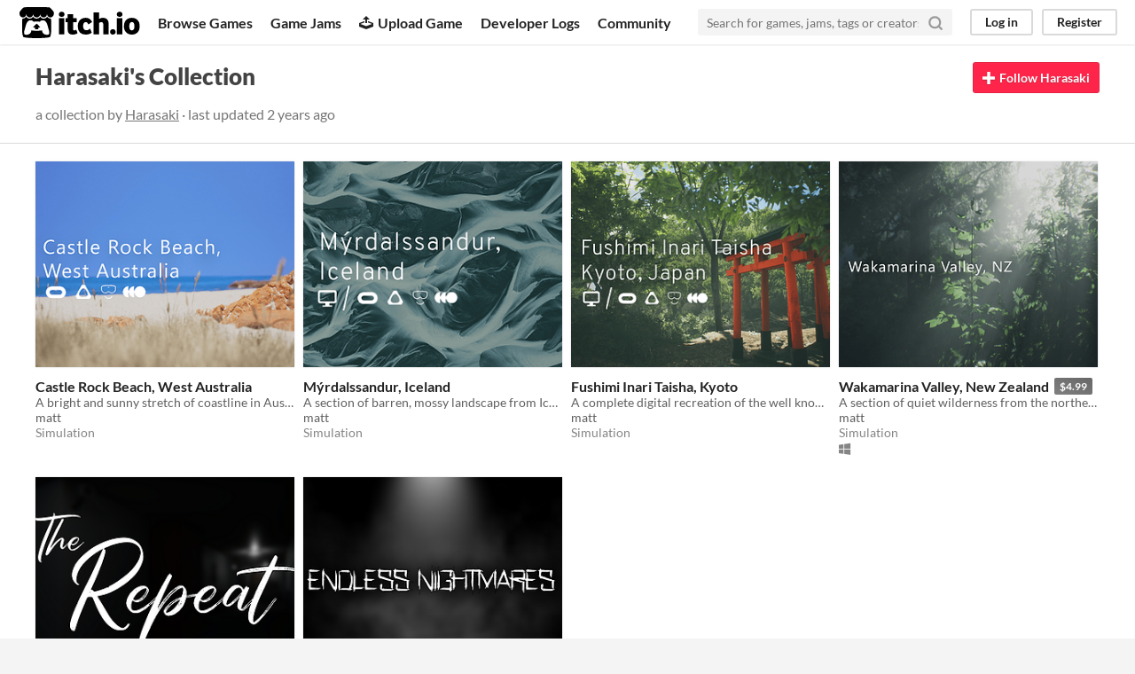

--- FILE ---
content_type: text/html
request_url: https://itch.io/c/1967371/harasakis-collection
body_size: 3648
content:
<!DOCTYPE HTML><html lang="en"><head><meta charset="UTF-8"/><META name="GENERATOR" content="IBM HomePage Builder 2001 V5.0.0 for Windows"><meta name="msvalidate.01" content="3BB4D18369B9C21326AF7A99FCCC5A09" /><meta property="fb:app_id" content="537395183072744" /><title>Harasaki&#039;s Collection - Collection by Harasaki - itch.io</title><meta name="csrf_token" value="WyJSNzJvIiwxNzY5MjcxNTc0LCJUcnQyQmNVY2VFYU9zN2kiXQ==.27F94NeoinG8LH55mtpFWweO/Fw=" /><meta content="Harasaki&#039;s Collection - Collection by Harasaki" property="og:title"/><meta content="itch.io" property="og:site_name"/><meta content="4503599627724030" property="twitter:account_id"/><link href="/static/manifest.json" rel="manifest"/><meta content="collections/1967371" name="itch:path"/><meta content="Harasaki&#039;s Collection" name="twitter:title"/><meta content="A collection by Harasaki" name="twitter:description"/><meta content="@itchio" name="twitter:site"/><meta content="summary_large_image" name="twitter:card"/><meta content="https://img.itch.zone/aW1nLzQwODM0OTQuanBn/508x254%23mb/bf91M8.jpg" name="twitter:image"/><meta content="width=device-width, initial-scale=1" name="viewport"/><meta content="#FA5C5C" name="theme-color"/><link rel="stylesheet" href="https://static.itch.io/main.css?1769208502"/><script type="text/javascript">if (!window.location.hostname.match(/localhost/)) {      window.dataLayer = window.dataLayer || [];
      function gtag(){dataLayer.push(arguments);}
      gtag('js', new Date());
      gtag('config', "G-36R7NPBMLS", {});
      (function(d, t, s, m) {
        s = d.createElement(t);
        s.src = "https:\/\/www.googletagmanager.com\/gtag\/js?id=G-36R7NPBMLS";
        s.async = 1;
        m = d.getElementsByTagName(t)[0];
        m.parentNode.insertBefore(s, m);
      })(document, "script");
      }</script><script type="text/javascript">window.itchio_translations_url = 'https://static.itch.io/translations';</script><script type="text/javascript" src="https://static.itch.io/lib.min.js?1769208502"></script><script type="text/javascript" src="https://static.itch.io/bundle.min.js?1769208502"></script><script data-src="https://static.itch.io/react.min.js?1769208502" id="lib_react_src"></script><script type="text/javascript" src="https://static.itch.io/intern.min.js?1769208502"></script><script type="text/javascript">I.current_user = null;</script></head><body data-page_name="collection" class="locale_en wide_layout_widget layout_widget responsive" data-host="itch.io"><div class="header_widget base_widget" id="header_1284506"><a href="#maincontent" class="skip_to_main">Skip to main content</a><div class="primary_header"><h1 title="itch.io - indie game hosting marketplace" class="title"><a href="/" class="header_logo" title="itch.io - indie game hosting marketplace"><span class="visually_hidden">itch.io</span><img alt="itch.io logo &amp; title" src="https://static.itch.io/images/logo-black-new.svg" width="775" height="199" class="full_logo"/><img alt="itch.io logo" src="https://static.itch.io/images/itchio-textless-black.svg" width="262" height="235" class="minimal_logo"/></a></h1><div class="header_buttons"><a href="/games" data-label="browse" class="header_button browse_btn">Browse Games</a><a href="/jams" data-label="jams" class="header_button jams_btn">Game Jams</a><a href="/developers" data-label="developers" class="header_button developers_btn"><span aria-hidden="true" class="icon icon-upload"></span>Upload Game</a><a href="/devlogs" data-label="devlogs" class="header_button devlogs_btn">Developer Logs</a><a href="/community" data-label="community.home" class="header_button community.home_btn">Community</a></div><form action="/search" class="game_search"><input placeholder="Search for games, jams, tags or creators" required="required" type="text" name="q" class="search_input"/><button aria-label="Search" class="submit_btn"><svg aria-hidden stroke-linecap="round" stroke-linejoin="round" stroke="currentColor" version="1.1" fill="none" class="svgicon icon_search" stroke-width="3" role="img" width="18" height="18" viewBox="0 0 24 24"><circle cx="11" cy="11" r="8"></circle><line x1="21" y1="21" x2="16.65" y2="16.65"></line></svg></button></form><div class="user_panel_widget base_widget" id="user_panel_1835546"><a href="/login" data-label="log_in" data-register_action="header" class="panel_button">Log in</a><a href="/register" data-label="register" data-register_action="header" class="panel_button register_button">Register</a></div></div><div class="header_dropdown" data-target="browse"><a href="/games/store">Indie game store</a><a href="/games/free">Free games</a><a href="/games/fun">Fun games</a><a href="/games/tag-horror">Horror games</a><div class="divider"></div><a href="/tools">Game development</a><a href="/game-assets">Assets</a><a href="/comics">Comics</a><div class="divider"></div><a href="/sales">Sales</a><a href="/bundles">Bundles</a><div class="divider"></div><a href="/jobs">Jobs</a><div class="divider"></div><a href="/tags">Tags</a><a href="/game-development/engines">Game Engines</a></div></div><div class="collection_page page_widget base_widget grid_results_page" id="collection_7234111"><div class="grid_header"><h2>Harasaki&#039;s Collection</h2><div class="sub_header">a collection by <a href="https://harasaki.itch.io">Harasaki</a> · last updated <span class="date_format">2023-11-10 03:07:59</span><div class="follow_area"><a href="/login" data-follow_url="/g/harasaki/-/follow?source=collection" data-unfollow_url="/g/harasaki/-/unfollow?source=collection" data-user_id="4667066" data-register_action="follow_user" class="follow_user_btn follow_button_widget button"><span class="on_follow"><span class="icon icon-plus"></span>Follow Harasaki</span><span class="on_unfollow"><span class="icon icon-checkmark"></span>Following Harasaki</span><span class="unfollow_label">Unfollow Harasaki</span></a></div></div></div><div class="grid_outer"><div class="collection_game_grid_widget game_grid_widget base_widget browse_game_grid"><div dir="auto" class="game_cell has_cover lazy_images" data-game_id="731554"><div style="background-color:#282828;" class="game_thumb"><a href="https://lushfoil.itch.io/australia" tabindex="-1" data-action="game_grid" data-label="game:731554:thumb" class="thumb_link game_link"><img data-lazy_src="https://img.itch.zone/aW1nLzQwODM0OTQuanBn/315x250%23c/ZyVvG4.jpg" width="315" height="250" class="lazy_loaded"/></a></div><div class="game_cell_data"><div class="game_title"><a href="https://lushfoil.itch.io/australia" data-action="game_grid" data-label="game:731554:title" class="title game_link">Castle Rock Beach, West Australia</a></div><div title="A bright and sunny stretch of coastline in Australia&#039;s south west." class="game_text">A bright and sunny stretch of coastline in Australia&#039;s south west.</div><div class="game_author"><a href="https://lushfoil.itch.io" data-action="game_grid" data-label="user:1133509">matt</a></div><div class="game_genre">Simulation</div></div></div><div dir="auto" class="game_cell has_cover lazy_images" data-game_id="554092"><div style="background-color:#1b1b1b;" class="game_thumb"><a href="https://lushfoil.itch.io/iceland" tabindex="-1" data-action="game_grid" data-label="game:554092:thumb" class="thumb_link game_link"><img data-lazy_src="https://img.itch.zone/aW1nLzU1MTg4NjQuanBn/315x250%23c/mT0gGy.jpg" width="315" height="250" class="lazy_loaded"/></a></div><div class="game_cell_data"><div class="game_title"><a href="https://lushfoil.itch.io/iceland" data-action="game_grid" data-label="game:554092:title" class="title game_link">Mýrdalssandur, Iceland</a></div><div title="A section of barren, mossy landscape from Iceland&#039;s southern coast." class="game_text">A section of barren, mossy landscape from Iceland&#039;s southern coast.</div><div class="game_author"><a href="https://lushfoil.itch.io" data-action="game_grid" data-label="user:1133509">matt</a></div><div class="game_genre">Simulation</div></div></div><div dir="auto" class="game_cell has_cover lazy_images" data-game_id="412048"><div style="background-color:#202020;" class="game_thumb"><a href="https://lushfoil.itch.io/kyoto" tabindex="-1" data-action="game_grid" data-label="game:412048:thumb" class="thumb_link game_link"><img data-lazy_src="https://img.itch.zone/aW1nLzU5OTc4NTcucG5n/315x250%23c/t6otoi.png" width="315" height="250" class="lazy_loaded"/></a></div><div class="game_cell_data"><div class="game_title"><a href="https://lushfoil.itch.io/kyoto" data-action="game_grid" data-label="game:412048:title" class="title game_link">Fushimi Inari Taisha, Kyoto</a></div><div title="A complete digital recreation of the well known mountainside shrine in Kyoto." class="game_text">A complete digital recreation of the well known mountainside shrine in Kyoto.</div><div class="game_author"><a href="https://lushfoil.itch.io" data-action="game_grid" data-label="user:1133509">matt</a></div><div class="game_genre">Simulation</div></div></div><div dir="auto" class="game_cell has_cover lazy_images" data-game_id="302297"><div style="background-color:#202020;" class="game_thumb"><a href="https://lushfoil.itch.io/newzealand" tabindex="-1" data-action="game_grid" data-label="game:302297:thumb" class="thumb_link game_link"><img data-lazy_src="https://img.itch.zone/aW1nLzM2NTEyMTcuanBn/315x250%23c/aa3P2S.jpg" width="315" height="250" class="lazy_loaded"/></a></div><div class="game_cell_data"><div class="game_title"><a href="https://lushfoil.itch.io/newzealand" data-action="game_grid" data-label="game:302297:title" class="title game_link">Wakamarina Valley, New Zealand</a><div title="Pay $4.99 or more for this 3d environment" class="price_tag meta_tag"><div class="price_value">$4.99</div></div></div><div title="A section of quiet wilderness from the northernmost part of New Zealand&#039;s south island." class="game_text">A section of quiet wilderness from the northernmost part of New Zealand&#039;s south island.</div><div class="game_author"><a href="https://lushfoil.itch.io" data-action="game_grid" data-label="user:1133509">matt</a></div><div class="game_genre">Simulation</div><div class="game_platform"><span aria-hidden="true" title="Download for Windows" class="icon icon-windows8"></span> </div></div></div><div dir="auto" class="game_cell has_cover lazy_images" data-game_id="816571"><div class="game_thumb"><a href="https://hauntstudios.itch.io/the-repeat" tabindex="-1" data-action="game_grid" data-label="game:816571:thumb" class="thumb_link game_link"><img data-lazy_src="https://img.itch.zone/aW1nLzQ1NzgyNjMucG5n/315x250%23c/YeKRG%2B.png" width="315" height="250" class="lazy_loaded"/></a></div><div class="game_cell_data"><div class="game_title"><a href="https://hauntstudios.itch.io/the-repeat" data-action="game_grid" data-label="game:816571:title" class="title game_link">The Repeat</a></div><div title="You never escape!" class="game_text">You never escape!</div><div class="game_author"><a href="https://hauntstudios.itch.io" data-action="game_grid" data-label="user:3138721">Haunt Studios</a></div><div class="game_genre">Survival</div><div class="game_platform"><span aria-hidden="true" title="Download for Windows" class="icon icon-windows8"></span> </div></div></div><div dir="auto" class="game_cell has_cover lazy_images" data-game_id="711136"><div style="background-color:#000000;" class="game_thumb"><a href="https://hauntstudios.itch.io/endlessnightmaresgame" tabindex="-1" data-action="game_grid" data-label="game:711136:thumb" class="thumb_link game_link"><img data-lazy_src="https://img.itch.zone/aW1nLzM5NDQzMzAucG5n/315x250%23c/XodjQn.png" width="315" height="250" class="lazy_loaded"/></a></div><div class="game_cell_data"><div class="game_title"><a href="https://hauntstudios.itch.io/endlessnightmaresgame" data-action="game_grid" data-label="game:711136:title" class="title game_link">Endless Nightmares - The Game</a></div><div title="Your nightmare just begun!" class="game_text">Your nightmare just begun!</div><div class="game_author"><a href="https://hauntstudios.itch.io" data-action="game_grid" data-label="user:3138721">Haunt Studios</a></div><div class="game_genre">Survival</div><div class="game_platform"><span aria-hidden="true" title="Download for Windows" class="icon icon-windows8"></span> </div></div></div></div></div></div><div class="footer"><div class="primary"><div class="social"><a href="https://twitter.com/itchio"><span aria-hidden="true" class="icon icon-twitter"></span><span class="screenreader_only">itch.io on Twitter</span></a><a href="https://www.facebook.com/itchiogames"><span aria-hidden="true" class="icon icon-facebook"></span><span class="screenreader_only">itch.io on Facebook</span></a></div><a href="/docs/general/about">About</a><a href="/docs/general/faq">FAQ</a><a href="/blog">Blog</a><a href="/support">Contact us</a></div><div class="secondary"><span class="copyright">Copyright © 2026 itch corp</span><span class="spacer"> · </span><a href="/directory">Directory</a><span class="spacer"> · </span><a rel="nofollow" href="/docs/legal/terms">Terms</a><span class="spacer"> · </span><a rel="nofollow" href="/docs/legal/privacy-policy">Privacy</a><span class="spacer"> · </span><a rel="nofollow" href="/docs/legal/cookie-policy">Cookies</a></div></div><script id="loading_lightbox_tpl" type="text/template"><div aria-live="polite" class="lightbox loading_lightbox"><div class="loader_outer"><div class="loader_label">Loading</div><div class="loader_bar"><div class="loader_bar_slider"></div></div></div></div></script><script type="text/javascript">init_Collection('#collection_7234111', {"queue_url":"\/queue\/c\/1967371\/harasakis-collection","id":1967371,"layout":"grid"});init_Header('#header_1284506', {"autocomplete_props":{"ca_source":25,"ca_types":{"game":1,"jam":4,"browse_facet":8,"featured_tag":7},"autocomplete_url":"\/autocomplete","search_url":"\/search","i18n":{"search_placeholder":"Search for games, jams, tags or creators","search":"Search"}}});
I.setup_page();</script></body></html>

--- FILE ---
content_type: application/x-javascript
request_url: https://static.itch.io/intern.min.js?1769208502
body_size: 49801
content:
(()=>{var Ct=Object.create,Xe=Object.defineProperty,It=Object.getOwnPropertyDescriptor,Ke=Object.getOwnPropertyNames,Mt=Object.getPrototypeOf,Et=Object.prototype.hasOwnProperty,Nt=(i,t)=>function(){return t||(0,i[Ke(i)[0]])((t={exports:{}}).exports,t),t.exports},At=(i,t,n,e)=>{if(t&&typeof t=="object"||typeof t=="function")for(let r of Ke(t))!Et.call(i,r)&&r!==n&&Xe(i,r,{get:()=>t[r],enumerable:!(e=It(t,r))||e.enumerable});return i},Rt=(i,t,n)=>(n=i!=null?Ct(Mt(i)):{},At(t||!i||!i.__esModule?Xe(n,"default",{value:i,enumerable:!0}):n,i)),Pt=Nt({"lib/fingerprint2.min.js"(i,t){(function(n,e,r){"use strict";typeof t!="undefined"&&t.exports?t.exports=r():typeof define=="function"&&define.amd?define(r):e[n]=r()})("Fingerprint2",i,function(){"use strict";Array.prototype.indexOf||(Array.prototype.indexOf=function(e,r){var o;if(this==null)throw new TypeError("'this' is null or undefined");var a=Object(this),u=a.length>>>0;if(u===0)return-1;var s=+r||0;if(Math.abs(s)===1/0&&(s=0),s>=u)return-1;for(o=Math.max(s>=0?s:u-Math.abs(s),0);u>o;){if(o in a&&a[o]===e)return o;o++}return-1});var n=function(e){var r={swfContainerId:"fingerprintjs2",swfPath:"flash/compiled/FontList.swf",detectScreenOrientation:!0,sortPluginsFor:[/palemoon/i]};this.options=this.extend(e,r),this.nativeForEach=Array.prototype.forEach,this.nativeMap=Array.prototype.map};return n.prototype={extend:function(e,r){if(e==null)return r;for(var o in e)e[o]!=null&&r[o]!==e[o]&&(r[o]=e[o]);return r},log:function(e){window.console&&console.log(e)},get:function(e){var r=[];r=this.userAgentKey(r),r=this.languageKey(r),r=this.colorDepthKey(r),r=this.screenResolutionKey(r),r=this.availableScreenResolutionKey(r),r=this.timezoneOffsetKey(r),r=this.sessionStorageKey(r),r=this.localStorageKey(r),r=this.indexedDbKey(r),r=this.addBehaviorKey(r),r=this.openDatabaseKey(r),r=this.cpuClassKey(r),r=this.platformKey(r),r=this.doNotTrackKey(r),r=this.pluginsKey(r),r=this.canvasKey(r),r=this.webglKey(r),r=this.adBlockKey(r),r=this.hasLiedLanguagesKey(r),r=this.hasLiedResolutionKey(r),r=this.hasLiedOsKey(r),r=this.hasLiedBrowserKey(r),r=this.touchSupportKey(r);var o=this;this.fontsKey(r,function(a){var u=[];o.each(a,function(l){var c=l.value;typeof l.value.join!="undefined"&&(c=l.value.join(";")),u.push(c)});var s=o.x64hash128(u.join("~~~"),31);return e(s,a)})},userAgentKey:function(e){return this.options.excludeUserAgent||e.push({key:"user_agent",value:this.getUserAgent()}),e},getUserAgent:function(){return navigator.userAgent},languageKey:function(e){return this.options.excludeLanguage||e.push({key:"language",value:navigator.language||navigator.userLanguage||navigator.browserLanguage||navigator.systemLanguage}),e},colorDepthKey:function(e){return this.options.excludeColorDepth||e.push({key:"color_depth",value:screen.colorDepth}),e},screenResolutionKey:function(e){return this.options.excludeScreenResolution?e:this.getScreenResolution(e)},getScreenResolution:function(e){var r;return r=this.options.detectScreenOrientation&&screen.height>screen.width?[screen.height,screen.width]:[screen.width,screen.height],typeof r!="undefined"&&e.push({key:"resolution",value:r}),e},availableScreenResolutionKey:function(e){return this.options.excludeAvailableScreenResolution?e:this.getAvailableScreenResolution(e)},getAvailableScreenResolution:function(e){var r;return screen.availWidth&&screen.availHeight&&(r=this.options.detectScreenOrientation?screen.availHeight>screen.availWidth?[screen.availHeight,screen.availWidth]:[screen.availWidth,screen.availHeight]:[screen.availHeight,screen.availWidth]),typeof r!="undefined"&&e.push({key:"available_resolution",value:r}),e},timezoneOffsetKey:function(e){return this.options.excludeTimezoneOffset||e.push({key:"timezone_offset",value:new Date().getTimezoneOffset()}),e},sessionStorageKey:function(e){return!this.options.excludeSessionStorage&&this.hasSessionStorage()&&e.push({key:"session_storage",value:1}),e},localStorageKey:function(e){return!this.options.excludeSessionStorage&&this.hasLocalStorage()&&e.push({key:"local_storage",value:1}),e},indexedDbKey:function(e){return!this.options.excludeIndexedDB&&this.hasIndexedDB()&&e.push({key:"indexed_db",value:1}),e},addBehaviorKey:function(e){return document.body&&!this.options.excludeAddBehavior&&document.body.addBehavior&&e.push({key:"add_behavior",value:1}),e},openDatabaseKey:function(e){return!this.options.excludeOpenDatabase&&window.openDatabase&&e.push({key:"open_database",value:1}),e},cpuClassKey:function(e){return this.options.excludeCpuClass||e.push({key:"cpu_class",value:this.getNavigatorCpuClass()}),e},platformKey:function(e){return this.options.excludePlatform||e.push({key:"navigator_platform",value:this.getNavigatorPlatform()}),e},doNotTrackKey:function(e){return this.options.excludeDoNotTrack||e.push({key:"do_not_track",value:this.getDoNotTrack()}),e},canvasKey:function(e){return!this.options.excludeCanvas&&this.isCanvasSupported()&&e.push({key:"canvas",value:this.getCanvasFp()}),e},webglKey:function(e){return this.options.excludeWebGL||this.isWebGlSupported()&&e.push({key:"webgl",value:this.getWebglFp()}),e},adBlockKey:function(e){return this.options.excludeAdBlock||e.push({key:"adblock",value:this.getAdBlock()}),e},hasLiedLanguagesKey:function(e){return this.options.excludeHasLiedLanguages||e.push({key:"has_lied_languages",value:this.getHasLiedLanguages()}),e},hasLiedResolutionKey:function(e){return this.options.excludeHasLiedResolution||e.push({key:"has_lied_resolution",value:this.getHasLiedResolution()}),e},hasLiedOsKey:function(e){return this.options.excludeHasLiedOs||e.push({key:"has_lied_os",value:this.getHasLiedOs()}),e},hasLiedBrowserKey:function(e){return this.options.excludeHasLiedBrowser||e.push({key:"has_lied_browser",value:this.getHasLiedBrowser()}),e},fontsKey:function(e,r){return this.options.excludeJsFonts?this.flashFontsKey(e,r):this.jsFontsKey(e,r)},flashFontsKey:function(e,r){return this.options.excludeFlashFonts?r(e):this.hasSwfObjectLoaded()&&this.hasMinFlashInstalled()?typeof this.options.swfPath=="undefined"?r(e):void this.loadSwfAndDetectFonts(function(o){e.push({key:"swf_fonts",value:o.join(";")}),r(e)}):r(e)},jsFontsKey:function(e,r){var o=this;return setTimeout(function(){var a=["monospace","sans-serif","serif"],u="mmmmmmmmmmlli",s="72px",l=document.getElementsByTagName("body")[0],c=document.createElement("span");c.style.fontSize=s,c.innerHTML=u;var d={},h={};for(var f in a)c.style.fontFamily=a[f],l.appendChild(c),d[a[f]]=c.offsetWidth,h[a[f]]=c.offsetHeight,l.removeChild(c);var p=function(v){var y=!1;for(var k in a){c.style.fontFamily=v+","+a[k],l.appendChild(c);var A=c.offsetWidth!==d[a[k]]||c.offsetHeight!==h[a[k]];l.removeChild(c),y=y||A}return y},g=["Andale Mono","Arial","Arial Black","Arial Hebrew","Arial MT","Arial Narrow","Arial Rounded MT Bold","Arial Unicode MS","Bitstream Vera Sans Mono","Book Antiqua","Bookman Old Style","Calibri","Cambria","Cambria Math","Century","Century Gothic","Century Schoolbook","Comic Sans","Comic Sans MS","Consolas","Courier","Courier New","Garamond","Geneva","Georgia","Helvetica","Helvetica Neue","Impact","Lucida Bright","Lucida Calligraphy","Lucida Console","Lucida Fax","LUCIDA GRANDE","Lucida Handwriting","Lucida Sans","Lucida Sans Typewriter","Lucida Sans Unicode","Microsoft Sans Serif","Monaco","Monotype Corsiva","MS Gothic","MS Outlook","MS PGothic","MS Reference Sans Serif","MS Sans Serif","MS Serif","MYRIAD","MYRIAD PRO","Palatino","Palatino Linotype","Segoe Print","Segoe Script","Segoe UI","Segoe UI Light","Segoe UI Semibold","Segoe UI Symbol","Tahoma","Times","Times New Roman","Times New Roman PS","Trebuchet MS","Verdana","Wingdings","Wingdings 2","Wingdings 3"],m=["Abadi MT Condensed Light","Academy Engraved LET","ADOBE CASLON PRO","Adobe Garamond","ADOBE GARAMOND PRO","Agency FB","Aharoni","Albertus Extra Bold","Albertus Medium","Algerian","Amazone BT","American Typewriter","American Typewriter Condensed","AmerType Md BT","Andalus","Angsana New","AngsanaUPC","Antique Olive","Aparajita","Apple Chancery","Apple Color Emoji","Apple SD Gothic Neo","Arabic Typesetting","ARCHER","ARNO PRO","Arrus BT","Aurora Cn BT","AvantGarde Bk BT","AvantGarde Md BT","AVENIR","Ayuthaya","Bandy","Bangla Sangam MN","Bank Gothic","BankGothic Md BT","Baskerville","Baskerville Old Face","Batang","BatangChe","Bauer Bodoni","Bauhaus 93","Bazooka","Bell MT","Bembo","Benguiat Bk BT","Berlin Sans FB","Berlin Sans FB Demi","Bernard MT Condensed","BernhardFashion BT","BernhardMod BT","Big Caslon","BinnerD","Blackadder ITC","BlairMdITC TT","Bodoni 72","Bodoni 72 Oldstyle","Bodoni 72 Smallcaps","Bodoni MT","Bodoni MT Black","Bodoni MT Condensed","Bodoni MT Poster Compressed","Bookshelf Symbol 7","Boulder","Bradley Hand","Bradley Hand ITC","Bremen Bd BT","Britannic Bold","Broadway","Browallia New","BrowalliaUPC","Brush Script MT","Californian FB","Calisto MT","Calligrapher","Candara","CaslonOpnface BT","Castellar","Centaur","Cezanne","CG Omega","CG Times","Chalkboard","Chalkboard SE","Chalkduster","Charlesworth","Charter Bd BT","Charter BT","Chaucer","ChelthmITC Bk BT","Chiller","Clarendon","Clarendon Condensed","CloisterBlack BT","Cochin","Colonna MT","Constantia","Cooper Black","Copperplate","Copperplate Gothic","Copperplate Gothic Bold","Copperplate Gothic Light","CopperplGoth Bd BT","Corbel","Cordia New","CordiaUPC","Cornerstone","Coronet","Cuckoo","Curlz MT","DaunPenh","Dauphin","David","DB LCD Temp","DELICIOUS","Denmark","DFKai-SB","Didot","DilleniaUPC","DIN","DokChampa","Dotum","DotumChe","Ebrima","Edwardian Script ITC","Elephant","English 111 Vivace BT","Engravers MT","EngraversGothic BT","Eras Bold ITC","Eras Demi ITC","Eras Light ITC","Eras Medium ITC","EucrosiaUPC","Euphemia","Euphemia UCAS","EUROSTILE","Exotc350 Bd BT","FangSong","Felix Titling","Fixedsys","FONTIN","Footlight MT Light","Forte","FrankRuehl","Fransiscan","Freefrm721 Blk BT","FreesiaUPC","Freestyle Script","French Script MT","FrnkGothITC Bk BT","Fruitger","FRUTIGER","Futura","Futura Bk BT","Futura Lt BT","Futura Md BT","Futura ZBlk BT","FuturaBlack BT","Gabriola","Galliard BT","Gautami","Geeza Pro","Geometr231 BT","Geometr231 Hv BT","Geometr231 Lt BT","GeoSlab 703 Lt BT","GeoSlab 703 XBd BT","Gigi","Gill Sans","Gill Sans MT","Gill Sans MT Condensed","Gill Sans MT Ext Condensed Bold","Gill Sans Ultra Bold","Gill Sans Ultra Bold Condensed","Gisha","Gloucester MT Extra Condensed","GOTHAM","GOTHAM BOLD","Goudy Old Style","Goudy Stout","GoudyHandtooled BT","GoudyOLSt BT","Gujarati Sangam MN","Gulim","GulimChe","Gungsuh","GungsuhChe","Gurmukhi MN","Haettenschweiler","Harlow Solid Italic","Harrington","Heather","Heiti SC","Heiti TC","HELV","Herald","High Tower Text","Hiragino Kaku Gothic ProN","Hiragino Mincho ProN","Hoefler Text","Humanst 521 Cn BT","Humanst521 BT","Humanst521 Lt BT","Imprint MT Shadow","Incised901 Bd BT","Incised901 BT","Incised901 Lt BT","INCONSOLATA","Informal Roman","Informal011 BT","INTERSTATE","IrisUPC","Iskoola Pota","JasmineUPC","Jazz LET","Jenson","Jester","Jokerman","Juice ITC","Kabel Bk BT","Kabel Ult BT","Kailasa","KaiTi","Kalinga","Kannada Sangam MN","Kartika","Kaufmann Bd BT","Kaufmann BT","Khmer UI","KodchiangUPC","Kokila","Korinna BT","Kristen ITC","Krungthep","Kunstler Script","Lao UI","Latha","Leelawadee","Letter Gothic","Levenim MT","LilyUPC","Lithograph","Lithograph Light","Long Island","Lydian BT","Magneto","Maiandra GD","Malayalam Sangam MN","Malgun Gothic","Mangal","Marigold","Marion","Marker Felt","Market","Marlett","Matisse ITC","Matura MT Script Capitals","Meiryo","Meiryo UI","Microsoft Himalaya","Microsoft JhengHei","Microsoft New Tai Lue","Microsoft PhagsPa","Microsoft Tai Le","Microsoft Uighur","Microsoft YaHei","Microsoft Yi Baiti","MingLiU","MingLiU_HKSCS","MingLiU_HKSCS-ExtB","MingLiU-ExtB","Minion","Minion Pro","Miriam","Miriam Fixed","Mistral","Modern","Modern No. 20","Mona Lisa Solid ITC TT","Mongolian Baiti","MONO","MoolBoran","Mrs Eaves","MS LineDraw","MS Mincho","MS PMincho","MS Reference Specialty","MS UI Gothic","MT Extra","MUSEO","MV Boli","Nadeem","Narkisim","NEVIS","News Gothic","News GothicMT","NewsGoth BT","Niagara Engraved","Niagara Solid","Noteworthy","NSimSun","Nyala","OCR A Extended","Old Century","Old English Text MT","Onyx","Onyx BT","OPTIMA","Oriya Sangam MN","OSAKA","OzHandicraft BT","Palace Script MT","Papyrus","Parchment","Party LET","Pegasus","Perpetua","Perpetua Titling MT","PetitaBold","Pickwick","Plantagenet Cherokee","Playbill","PMingLiU","PMingLiU-ExtB","Poor Richard","Poster","PosterBodoni BT","PRINCETOWN LET","Pristina","PTBarnum BT","Pythagoras","Raavi","Rage Italic","Ravie","Ribbon131 Bd BT","Rockwell","Rockwell Condensed","Rockwell Extra Bold","Rod","Roman","Sakkal Majalla","Santa Fe LET","Savoye LET","Sceptre","Script","Script MT Bold","SCRIPTINA","Serifa","Serifa BT","Serifa Th BT","ShelleyVolante BT","Sherwood","Shonar Bangla","Showcard Gothic","Shruti","Signboard","SILKSCREEN","SimHei","Simplified Arabic","Simplified Arabic Fixed","SimSun","SimSun-ExtB","Sinhala Sangam MN","Sketch Rockwell","Skia","Small Fonts","Snap ITC","Snell Roundhand","Socket","Souvenir Lt BT","Staccato222 BT","Steamer","Stencil","Storybook","Styllo","Subway","Swis721 BlkEx BT","Swiss911 XCm BT","Sylfaen","Synchro LET","System","Tamil Sangam MN","Technical","Teletype","Telugu Sangam MN","Tempus Sans ITC","Terminal","Thonburi","Traditional Arabic","Trajan","TRAJAN PRO","Tristan","Tubular","Tunga","Tw Cen MT","Tw Cen MT Condensed","Tw Cen MT Condensed Extra Bold","TypoUpright BT","Unicorn","Univers","Univers CE 55 Medium","Univers Condensed","Utsaah","Vagabond","Vani","Vijaya","Viner Hand ITC","VisualUI","Vivaldi","Vladimir Script","Vrinda","Westminster","WHITNEY","Wide Latin","ZapfEllipt BT","ZapfHumnst BT","ZapfHumnst Dm BT","Zapfino","Zurich BlkEx BT","Zurich Ex BT","ZWAdobeF"];o.options.extendedJsFonts&&(g=g.concat(m));for(var b=[],S=0,x=g.length;x>S;S++)p(g[S])&&b.push(g[S]);e.push({key:"js_fonts",value:b}),r(e)},1)},pluginsKey:function(e){return this.options.excludePlugins||e.push(this.isIE()?{key:"ie_plugins",value:this.getIEPlugins()}:{key:"regular_plugins",value:this.getRegularPlugins()}),e},getRegularPlugins:function(){for(var e=[],r=0,o=navigator.plugins.length;o>r;r++)e.push(navigator.plugins[r]);return this.pluginsShouldBeSorted()&&(e=e.sort(function(a,u){return a.name>u.name?1:a.name<u.name?-1:0})),this.map(e,function(a){var u=this.map(a,function(s){return[s.type,s.suffixes].join("~")}).join(",");return[a.name,a.description,u].join("::")},this)},getIEPlugins:function(){if(window.ActiveXObject){var e=["AcroPDF.PDF","Adodb.Stream","AgControl.AgControl","DevalVRXCtrl.DevalVRXCtrl.1","MacromediaFlashPaper.MacromediaFlashPaper","Msxml2.DOMDocument","Msxml2.XMLHTTP","PDF.PdfCtrl","QuickTime.QuickTime","QuickTimeCheckObject.QuickTimeCheck.1","RealPlayer","RealPlayer.RealPlayer(tm) ActiveX Control (32-bit)","RealVideo.RealVideo(tm) ActiveX Control (32-bit)","Scripting.Dictionary","SWCtl.SWCtl","Shell.UIHelper","ShockwaveFlash.ShockwaveFlash","Skype.Detection","TDCCtl.TDCCtl","WMPlayer.OCX","rmocx.RealPlayer G2 Control","rmocx.RealPlayer G2 Control.1"];return this.map(e,function(r){try{return new ActiveXObject(r),r}catch(o){return null}})}return[]},pluginsShouldBeSorted:function(){for(var e=!1,r=0,o=this.options.sortPluginsFor.length;o>r;r++){var a=this.options.sortPluginsFor[r];if(navigator.userAgent.match(a)){e=!0;break}}return e},touchSupportKey:function(e){return this.options.excludeTouchSupport||e.push({key:"touch_support",value:this.getTouchSupport()}),e},hasSessionStorage:function(){try{return!!window.sessionStorage}catch(e){return!0}},hasLocalStorage:function(){try{return!!window.localStorage}catch(e){return!0}},hasIndexedDB:function(){try{return!!window.indexedDB}catch(e){return!0}},getNavigatorCpuClass:function(){return navigator.cpuClass?navigator.cpuClass:"unknown"},getNavigatorPlatform:function(){return navigator.platform?navigator.platform:"unknown"},getDoNotTrack:function(){return navigator.doNotTrack?navigator.doNotTrack:"unknown"},getTouchSupport:function(){var e=0,r=!1;typeof navigator.maxTouchPoints!="undefined"?e=navigator.maxTouchPoints:typeof navigator.msMaxTouchPoints!="undefined"&&(e=navigator.msMaxTouchPoints);try{document.createEvent("TouchEvent"),r=!0}catch(a){}var o="ontouchstart"in window;return[e,r,o]},getCanvasFp:function(){var e=[],r=document.createElement("canvas");r.width=2e3,r.height=200,r.style.display="inline";var o=r.getContext("2d");return o.rect(0,0,10,10),o.rect(2,2,6,6),e.push("canvas winding:"+(o.isPointInPath(5,5,"evenodd")===!1?"yes":"no")),o.textBaseline="alphabetic",o.fillStyle="#f60",o.fillRect(125,1,62,20),o.fillStyle="#069",o.font=this.options.dontUseFakeFontInCanvas?"11pt Arial":"11pt no-real-font-123",o.fillText("Cwm fjordbank glyphs vext quiz, \u{1F603}",2,15),o.fillStyle="rgba(102, 204, 0, 0.7)",o.font="18pt Arial",o.fillText("Cwm fjordbank glyphs vext quiz, \u{1F603}",4,45),o.globalCompositeOperation="multiply",o.fillStyle="rgb(255,0,255)",o.beginPath(),o.arc(50,50,50,0,2*Math.PI,!0),o.closePath(),o.fill(),o.fillStyle="rgb(0,255,255)",o.beginPath(),o.arc(100,50,50,0,2*Math.PI,!0),o.closePath(),o.fill(),o.fillStyle="rgb(255,255,0)",o.beginPath(),o.arc(75,100,50,0,2*Math.PI,!0),o.closePath(),o.fill(),o.fillStyle="rgb(255,0,255)",o.arc(75,75,75,0,2*Math.PI,!0),o.arc(75,75,25,0,2*Math.PI,!0),o.fill("evenodd"),e.push("canvas fp:"+r.toDataURL()),e.join("~")},getWebglFp:function(){var e,r=function(p){return e.clearColor(0,0,0,1),e.enable(e.DEPTH_TEST),e.depthFunc(e.LEQUAL),e.clear(e.COLOR_BUFFER_BIT|e.DEPTH_BUFFER_BIT),"["+p[0]+", "+p[1]+"]"},o=function(p){var g,m=p.getExtension("EXT_texture_filter_anisotropic")||p.getExtension("WEBKIT_EXT_texture_filter_anisotropic")||p.getExtension("MOZ_EXT_texture_filter_anisotropic");return m?(g=p.getParameter(m.MAX_TEXTURE_MAX_ANISOTROPY_EXT),g===0&&(g=2),g):null};if(e=this.getWebglCanvas(),!e)return null;var a=[],u="attribute vec2 attrVertex;varying vec2 varyinTexCoordinate;uniform vec2 uniformOffset;void main(){varyinTexCoordinate=attrVertex+uniformOffset;gl_Position=vec4(attrVertex,0,1);}",s="precision mediump float;varying vec2 varyinTexCoordinate;void main() {gl_FragColor=vec4(varyinTexCoordinate,0,1);}",l=e.createBuffer();e.bindBuffer(e.ARRAY_BUFFER,l);var c=new Float32Array([-.2,-.9,0,.4,-.26,0,0,.732134444,0]);e.bufferData(e.ARRAY_BUFFER,c,e.STATIC_DRAW),l.itemSize=3,l.numItems=3;var d=e.createProgram(),h=e.createShader(e.VERTEX_SHADER);e.shaderSource(h,u),e.compileShader(h);var f=e.createShader(e.FRAGMENT_SHADER);return e.shaderSource(f,s),e.compileShader(f),e.attachShader(d,h),e.attachShader(d,f),e.linkProgram(d),e.useProgram(d),d.vertexPosAttrib=e.getAttribLocation(d,"attrVertex"),d.offsetUniform=e.getUniformLocation(d,"uniformOffset"),e.enableVertexAttribArray(d.vertexPosArray),e.vertexAttribPointer(d.vertexPosAttrib,l.itemSize,e.FLOAT,!1,0,0),e.uniform2f(d.offsetUniform,1,1),e.drawArrays(e.TRIANGLE_STRIP,0,l.numItems),e.canvas!=null&&a.push(e.canvas.toDataURL()),a.push("extensions:"+e.getSupportedExtensions().join(";")),a.push("webgl aliased line width range:"+r(e.getParameter(e.ALIASED_LINE_WIDTH_RANGE))),a.push("webgl aliased point size range:"+r(e.getParameter(e.ALIASED_POINT_SIZE_RANGE))),a.push("webgl alpha bits:"+e.getParameter(e.ALPHA_BITS)),a.push("webgl antialiasing:"+(e.getContextAttributes().antialias?"yes":"no")),a.push("webgl blue bits:"+e.getParameter(e.BLUE_BITS)),a.push("webgl depth bits:"+e.getParameter(e.DEPTH_BITS)),a.push("webgl green bits:"+e.getParameter(e.GREEN_BITS)),a.push("webgl max anisotropy:"+o(e)),a.push("webgl max combined texture image units:"+e.getParameter(e.MAX_COMBINED_TEXTURE_IMAGE_UNITS)),a.push("webgl max cube map texture size:"+e.getParameter(e.MAX_CUBE_MAP_TEXTURE_SIZE)),a.push("webgl max fragment uniform vectors:"+e.getParameter(e.MAX_FRAGMENT_UNIFORM_VECTORS)),a.push("webgl max render buffer size:"+e.getParameter(e.MAX_RENDERBUFFER_SIZE)),a.push("webgl max texture image units:"+e.getParameter(e.MAX_TEXTURE_IMAGE_UNITS)),a.push("webgl max texture size:"+e.getParameter(e.MAX_TEXTURE_SIZE)),a.push("webgl max varying vectors:"+e.getParameter(e.MAX_VARYING_VECTORS)),a.push("webgl max vertex attribs:"+e.getParameter(e.MAX_VERTEX_ATTRIBS)),a.push("webgl max vertex texture image units:"+e.getParameter(e.MAX_VERTEX_TEXTURE_IMAGE_UNITS)),a.push("webgl max vertex uniform vectors:"+e.getParameter(e.MAX_VERTEX_UNIFORM_VECTORS)),a.push("webgl max viewport dims:"+r(e.getParameter(e.MAX_VIEWPORT_DIMS))),a.push("webgl red bits:"+e.getParameter(e.RED_BITS)),a.push("webgl renderer:"+e.getParameter(e.RENDERER)),a.push("webgl shading language version:"+e.getParameter(e.SHADING_LANGUAGE_VERSION)),a.push("webgl stencil bits:"+e.getParameter(e.STENCIL_BITS)),a.push("webgl vendor:"+e.getParameter(e.VENDOR)),a.push("webgl version:"+e.getParameter(e.VERSION)),e.getShaderPrecisionFormat&&(a.push("webgl vertex shader high float precision:"+e.getShaderPrecisionFormat(e.VERTEX_SHADER,e.HIGH_FLOAT).precision),a.push("webgl vertex shader high float precision rangeMin:"+e.getShaderPrecisionFormat(e.VERTEX_SHADER,e.HIGH_FLOAT).rangeMin),a.push("webgl vertex shader high float precision rangeMax:"+e.getShaderPrecisionFormat(e.VERTEX_SHADER,e.HIGH_FLOAT).rangeMax),a.push("webgl vertex shader medium float precision:"+e.getShaderPrecisionFormat(e.VERTEX_SHADER,e.MEDIUM_FLOAT).precision),a.push("webgl vertex shader medium float precision rangeMin:"+e.getShaderPrecisionFormat(e.VERTEX_SHADER,e.MEDIUM_FLOAT).rangeMin),a.push("webgl vertex shader medium float precision rangeMax:"+e.getShaderPrecisionFormat(e.VERTEX_SHADER,e.MEDIUM_FLOAT).rangeMax),a.push("webgl vertex shader low float precision:"+e.getShaderPrecisionFormat(e.VERTEX_SHADER,e.LOW_FLOAT).precision),a.push("webgl vertex shader low float precision rangeMin:"+e.getShaderPrecisionFormat(e.VERTEX_SHADER,e.LOW_FLOAT).rangeMin),a.push("webgl vertex shader low float precision rangeMax:"+e.getShaderPrecisionFormat(e.VERTEX_SHADER,e.LOW_FLOAT).rangeMax),a.push("webgl fragment shader high float precision:"+e.getShaderPrecisionFormat(e.FRAGMENT_SHADER,e.HIGH_FLOAT).precision),a.push("webgl fragment shader high float precision rangeMin:"+e.getShaderPrecisionFormat(e.FRAGMENT_SHADER,e.HIGH_FLOAT).rangeMin),a.push("webgl fragment shader high float precision rangeMax:"+e.getShaderPrecisionFormat(e.FRAGMENT_SHADER,e.HIGH_FLOAT).rangeMax),a.push("webgl fragment shader medium float precision:"+e.getShaderPrecisionFormat(e.FRAGMENT_SHADER,e.MEDIUM_FLOAT).precision),a.push("webgl fragment shader medium float precision rangeMin:"+e.getShaderPrecisionFormat(e.FRAGMENT_SHADER,e.MEDIUM_FLOAT).rangeMin),a.push("webgl fragment shader medium float precision rangeMax:"+e.getShaderPrecisionFormat(e.FRAGMENT_SHADER,e.MEDIUM_FLOAT).rangeMax),a.push("webgl fragment shader low float precision:"+e.getShaderPrecisionFormat(e.FRAGMENT_SHADER,e.LOW_FLOAT).precision),a.push("webgl fragment shader low float precision rangeMin:"+e.getShaderPrecisionFormat(e.FRAGMENT_SHADER,e.LOW_FLOAT).rangeMin),a.push("webgl fragment shader low float precision rangeMax:"+e.getShaderPrecisionFormat(e.FRAGMENT_SHADER,e.LOW_FLOAT).rangeMax),a.push("webgl vertex shader high int precision:"+e.getShaderPrecisionFormat(e.VERTEX_SHADER,e.HIGH_INT).precision),a.push("webgl vertex shader high int precision rangeMin:"+e.getShaderPrecisionFormat(e.VERTEX_SHADER,e.HIGH_INT).rangeMin),a.push("webgl vertex shader high int precision rangeMax:"+e.getShaderPrecisionFormat(e.VERTEX_SHADER,e.HIGH_INT).rangeMax),a.push("webgl vertex shader medium int precision:"+e.getShaderPrecisionFormat(e.VERTEX_SHADER,e.MEDIUM_INT).precision),a.push("webgl vertex shader medium int precision rangeMin:"+e.getShaderPrecisionFormat(e.VERTEX_SHADER,e.MEDIUM_INT).rangeMin),a.push("webgl vertex shader medium int precision rangeMax:"+e.getShaderPrecisionFormat(e.VERTEX_SHADER,e.MEDIUM_INT).rangeMax),a.push("webgl vertex shader low int precision:"+e.getShaderPrecisionFormat(e.VERTEX_SHADER,e.LOW_INT).precision),a.push("webgl vertex shader low int precision rangeMin:"+e.getShaderPrecisionFormat(e.VERTEX_SHADER,e.LOW_INT).rangeMin),a.push("webgl vertex shader low int precision rangeMax:"+e.getShaderPrecisionFormat(e.VERTEX_SHADER,e.LOW_INT).rangeMax),a.push("webgl fragment shader high int precision:"+e.getShaderPrecisionFormat(e.FRAGMENT_SHADER,e.HIGH_INT).precision),a.push("webgl fragment shader high int precision rangeMin:"+e.getShaderPrecisionFormat(e.FRAGMENT_SHADER,e.HIGH_INT).rangeMin),a.push("webgl fragment shader high int precision rangeMax:"+e.getShaderPrecisionFormat(e.FRAGMENT_SHADER,e.HIGH_INT).rangeMax),a.push("webgl fragment shader medium int precision:"+e.getShaderPrecisionFormat(e.FRAGMENT_SHADER,e.MEDIUM_INT).precision),a.push("webgl fragment shader medium int precision rangeMin:"+e.getShaderPrecisionFormat(e.FRAGMENT_SHADER,e.MEDIUM_INT).rangeMin),a.push("webgl fragment shader medium int precision rangeMax:"+e.getShaderPrecisionFormat(e.FRAGMENT_SHADER,e.MEDIUM_INT).rangeMax),a.push("webgl fragment shader low int precision:"+e.getShaderPrecisionFormat(e.FRAGMENT_SHADER,e.LOW_INT).precision),a.push("webgl fragment shader low int precision rangeMin:"+e.getShaderPrecisionFormat(e.FRAGMENT_SHADER,e.LOW_INT).rangeMin),a.push("webgl fragment shader low int precision rangeMax:"+e.getShaderPrecisionFormat(e.FRAGMENT_SHADER,e.LOW_INT).rangeMax)),a.join("~")},getAdBlock:function(){var e=document.createElement("div");e.setAttribute("id","ads");try{return document.body.appendChild(e),!document.getElementById("ads")}catch(r){return!1}},getHasLiedLanguages:function(){if(typeof navigator.languages!="undefined")try{var e=navigator.languages[0].substr(0,2);if(e!==navigator.language.substr(0,2))return!0}catch(r){return!0}return!1},getHasLiedResolution:function(){return screen.width<screen.availWidth?!0:screen.height<screen.availHeight},getHasLiedOs:function(){var e,r=navigator.userAgent.toLowerCase(),o=navigator.oscpu,a=navigator.platform.toLowerCase();e=r.indexOf("windows phone")>=0?"Windows Phone":r.indexOf("win")>=0?"Windows":r.indexOf("android")>=0?"Android":r.indexOf("linux")>=0?"Linux":r.indexOf("iphone")>=0||r.indexOf("ipad")>=0?"iOS":r.indexOf("mac")>=0?"Mac":"Other";var u;return u="ontouchstart"in window||navigator.maxTouchPoints>0||navigator.msMaxTouchPoints>0,u&&e!=="Windows Phone"&&e!=="Android"&&e!=="iOS"&&e!=="Other"||typeof o!="undefined"&&(o=o.toLowerCase(),o.indexOf("win")>=0&&e!=="Windows"&&e!=="Windows Phone"||o.indexOf("linux")>=0&&e!=="Linux"&&e!=="Android"||o.indexOf("mac")>=0&&e!=="Mac"&&e!=="iOS"||o.indexOf("win")===0&&o.indexOf("linux")===0&&o.indexOf("mac")>=0&&e!=="other")||a.indexOf("win")>=0&&e!=="Windows"&&e!=="Windows Phone"||(a.indexOf("linux")>=0||a.indexOf("android")>=0||a.indexOf("pike")>=0)&&e!=="Linux"&&e!=="Android"||(a.indexOf("mac")>=0||a.indexOf("ipad")>=0||a.indexOf("ipod")>=0||a.indexOf("iphone")>=0)&&e!=="Mac"&&e!=="iOS"||a.indexOf("win")===0&&a.indexOf("linux")===0&&a.indexOf("mac")>=0&&e!=="other"?!0:typeof navigator.plugins=="undefined"&&e!=="Windows"&&e!=="Windows Phone"},getHasLiedBrowser:function(){var e,r=navigator.userAgent.toLowerCase(),o=navigator.productSub;if(e=r.indexOf("firefox")>=0?"Firefox":r.indexOf("opera")>=0||r.indexOf("opr")>=0?"Opera":r.indexOf("chrome")>=0?"Chrome":r.indexOf("safari")>=0?"Safari":r.indexOf("trident")>=0?"Internet Explorer":"Other",(e==="Chrome"||e==="Safari"||e==="Opera")&&o!=="20030107")return!0;var a=eval.toString().length;if(a===37&&e!=="Safari"&&e!=="Firefox"&&e!=="Other"||a===39&&e!=="Internet Explorer"&&e!=="Other"||a===33&&e!=="Chrome"&&e!=="Opera"&&e!=="Other")return!0;var u;try{throw"a"}catch(s){try{s.toSource(),u=!0}catch(l){u=!1}}return!!(u&&e!=="Firefox"&&e!=="Other")},isCanvasSupported:function(){var e=document.createElement("canvas");return!(!e.getContext||!e.getContext("2d"))},isWebGlSupported:function(){if(!this.isCanvasSupported())return!1;var e,r=document.createElement("canvas");try{e=r.getContext&&(r.getContext("webgl")||r.getContext("experimental-webgl"))}catch(o){e=!1}return!!window.WebGLRenderingContext&&!!e},isIE:function(){return navigator.appName==="Microsoft Internet Explorer"?!0:!!(navigator.appName==="Netscape"&&/Trident/.test(navigator.userAgent))},hasSwfObjectLoaded:function(){return typeof window.swfobject!="undefined"},hasMinFlashInstalled:function(){return swfobject.hasFlashPlayerVersion("9.0.0")},addFlashDivNode:function(){var e=document.createElement("div");e.setAttribute("id",this.options.swfContainerId),document.body.appendChild(e)},loadSwfAndDetectFonts:function(e){var r="___fp_swf_loaded";window[r]=function(s){e(s)};var o=this.options.swfContainerId;this.addFlashDivNode();var a={onReady:r},u={allowScriptAccess:"always",menu:"false"};swfobject.embedSWF(this.options.swfPath,o,"1","1","9.0.0",!1,a,u,{})},getWebglCanvas:function(){var e=document.createElement("canvas"),r=null;try{r=e.getContext("webgl")||e.getContext("experimental-webgl")}catch(o){}return r||(r=null),r},each:function(e,r,o){if(e!==null){if(this.nativeForEach&&e.forEach===this.nativeForEach)e.forEach(r,o);else if(e.length===+e.length){for(var a=0,u=e.length;u>a;a++)if(r.call(o,e[a],a,e)==={})return}else for(var s in e)if(e.hasOwnProperty(s)&&r.call(o,e[s],s,e)==={})return}},map:function(e,r,o){var a=[];return e==null?a:this.nativeMap&&e.map===this.nativeMap?e.map(r,o):(this.each(e,function(u,s,l){a[a.length]=r.call(o,u,s,l)}),a)},x64Add:function(e,r){e=[e[0]>>>16,65535&e[0],e[1]>>>16,65535&e[1]],r=[r[0]>>>16,65535&r[0],r[1]>>>16,65535&r[1]];var o=[0,0,0,0];return o[3]+=e[3]+r[3],o[2]+=o[3]>>>16,o[3]&=65535,o[2]+=e[2]+r[2],o[1]+=o[2]>>>16,o[2]&=65535,o[1]+=e[1]+r[1],o[0]+=o[1]>>>16,o[1]&=65535,o[0]+=e[0]+r[0],o[0]&=65535,[o[0]<<16|o[1],o[2]<<16|o[3]]},x64Multiply:function(e,r){e=[e[0]>>>16,65535&e[0],e[1]>>>16,65535&e[1]],r=[r[0]>>>16,65535&r[0],r[1]>>>16,65535&r[1]];var o=[0,0,0,0];return o[3]+=e[3]*r[3],o[2]+=o[3]>>>16,o[3]&=65535,o[2]+=e[2]*r[3],o[1]+=o[2]>>>16,o[2]&=65535,o[2]+=e[3]*r[2],o[1]+=o[2]>>>16,o[2]&=65535,o[1]+=e[1]*r[3],o[0]+=o[1]>>>16,o[1]&=65535,o[1]+=e[2]*r[2],o[0]+=o[1]>>>16,o[1]&=65535,o[1]+=e[3]*r[1],o[0]+=o[1]>>>16,o[1]&=65535,o[0]+=e[0]*r[3]+e[1]*r[2]+e[2]*r[1]+e[3]*r[0],o[0]&=65535,[o[0]<<16|o[1],o[2]<<16|o[3]]},x64Rotl:function(e,r){return r%=64,r===32?[e[1],e[0]]:32>r?[e[0]<<r|e[1]>>>32-r,e[1]<<r|e[0]>>>32-r]:(r-=32,[e[1]<<r|e[0]>>>32-r,e[0]<<r|e[1]>>>32-r])},x64LeftShift:function(e,r){return r%=64,r===0?e:32>r?[e[0]<<r|e[1]>>>32-r,e[1]<<r]:[e[1]<<r-32,0]},x64Xor:function(e,r){return[e[0]^r[0],e[1]^r[1]]},x64Fmix:function(e){return e=this.x64Xor(e,[0,e[0]>>>1]),e=this.x64Multiply(e,[4283543511,3981806797]),e=this.x64Xor(e,[0,e[0]>>>1]),e=this.x64Multiply(e,[3301882366,444984403]),e=this.x64Xor(e,[0,e[0]>>>1])},x64hash128:function(e,r){e=e||"",r=r||0;for(var o=e.length%16,a=e.length-o,u=[0,r],s=[0,r],l=[0,0],c=[0,0],d=[2277735313,289559509],h=[1291169091,658871167],f=0;a>f;f+=16)l=[255&e.charCodeAt(f+4)|(255&e.charCodeAt(f+5))<<8|(255&e.charCodeAt(f+6))<<16|(255&e.charCodeAt(f+7))<<24,255&e.charCodeAt(f)|(255&e.charCodeAt(f+1))<<8|(255&e.charCodeAt(f+2))<<16|(255&e.charCodeAt(f+3))<<24],c=[255&e.charCodeAt(f+12)|(255&e.charCodeAt(f+13))<<8|(255&e.charCodeAt(f+14))<<16|(255&e.charCodeAt(f+15))<<24,255&e.charCodeAt(f+8)|(255&e.charCodeAt(f+9))<<8|(255&e.charCodeAt(f+10))<<16|(255&e.charCodeAt(f+11))<<24],l=this.x64Multiply(l,d),l=this.x64Rotl(l,31),l=this.x64Multiply(l,h),u=this.x64Xor(u,l),u=this.x64Rotl(u,27),u=this.x64Add(u,s),u=this.x64Add(this.x64Multiply(u,[0,5]),[0,1390208809]),c=this.x64Multiply(c,h),c=this.x64Rotl(c,33),c=this.x64Multiply(c,d),s=this.x64Xor(s,c),s=this.x64Rotl(s,31),s=this.x64Add(s,u),s=this.x64Add(this.x64Multiply(s,[0,5]),[0,944331445]);switch(l=[0,0],c=[0,0],o){case 15:c=this.x64Xor(c,this.x64LeftShift([0,e.charCodeAt(f+14)],48));case 14:c=this.x64Xor(c,this.x64LeftShift([0,e.charCodeAt(f+13)],40));case 13:c=this.x64Xor(c,this.x64LeftShift([0,e.charCodeAt(f+12)],32));case 12:c=this.x64Xor(c,this.x64LeftShift([0,e.charCodeAt(f+11)],24));case 11:c=this.x64Xor(c,this.x64LeftShift([0,e.charCodeAt(f+10)],16));case 10:c=this.x64Xor(c,this.x64LeftShift([0,e.charCodeAt(f+9)],8));case 9:c=this.x64Xor(c,[0,e.charCodeAt(f+8)]),c=this.x64Multiply(c,h),c=this.x64Rotl(c,33),c=this.x64Multiply(c,d),s=this.x64Xor(s,c);case 8:l=this.x64Xor(l,this.x64LeftShift([0,e.charCodeAt(f+7)],56));case 7:l=this.x64Xor(l,this.x64LeftShift([0,e.charCodeAt(f+6)],48));case 6:l=this.x64Xor(l,this.x64LeftShift([0,e.charCodeAt(f+5)],40));case 5:l=this.x64Xor(l,this.x64LeftShift([0,e.charCodeAt(f+4)],32));case 4:l=this.x64Xor(l,this.x64LeftShift([0,e.charCodeAt(f+3)],24));case 3:l=this.x64Xor(l,this.x64LeftShift([0,e.charCodeAt(f+2)],16));case 2:l=this.x64Xor(l,this.x64LeftShift([0,e.charCodeAt(f+1)],8));case 1:l=this.x64Xor(l,[0,e.charCodeAt(f)]),l=this.x64Multiply(l,d),l=this.x64Rotl(l,31),l=this.x64Multiply(l,h),u=this.x64Xor(u,l)}return u=this.x64Xor(u,[0,e.length]),s=this.x64Xor(s,[0,e.length]),u=this.x64Add(u,s),s=this.x64Add(s,u),u=this.x64Fmix(u),s=this.x64Fmix(s),u=this.x64Add(u,s),s=this.x64Add(s,u),("00000000"+(u[0]>>>0).toString(16)).slice(-8)+("00000000"+(u[1]>>>0).toString(16)).slice(-8)+("00000000"+(s[0]>>>0).toString(16)).slice(-8)+("00000000"+(s[1]>>>0).toString(16)).slice(-8)}},n.VERSION="1.1.0",n})}}),T=window.I,M=window.React,xe=window.ReactDOM,D=window.ReactDOMFactories,Lt=window.ReactTransitionGroup,P=window.PropTypes,z=window.classNames,O=window.R;M||T.libs.react.done(function(){return M=window.React,xe=window.ReactDOM,D=window.ReactDOMFactories,Lt=window.ReactTransitionGroup,P=window.PropTypes,z=window.classNames,O=window.R});var q=window._,ke=[].slice,te=T.ConversionTracker||(T.ConversionTracker=function(){function i(){}return i.types={impression:1,click:2,purchase:3,download:4,join:5},i.buffer=[],i.find_click=function(t){var n,e,r,o,a,u;for(u=new RegExp(":"+t+"$"),n=this.get_cookie(),r=0,a=n.length;r<a;r++)if(o=n[r],e=q.isArray(o)?o[0]:o,e.match(u))return o},i.strip_click=function(t){var n,e,r,o,a,u;return a=new RegExp(":"+t+"$"),n=this.get_cookie(),u=0,o=function(){var s,l,c;for(c=[],s=0,l=n.length;s<l;s++){if(r=n[s],e=q.isArray(r)?r[0]:r,e.match(a)){u+=1;continue}c.push(r)}return c}(),o.length===n.length?0:(this.write_cookie(o),u)},i.after_click_action=function(t,n){var e,r,o,a;if(e=this.find_click(n),!!e)return a=null,o=q.isArray(e)?(a=e[1],e[0]):e,r=o.replace(/^\d+/,this.types[t]),this.strip_click(n),this.push(r,a),!0},i.download=function(t){return this.after_click_action("download",t)},i.purchase=function(t){return this.after_click_action("purchase",t)},i.join=function(t){return this.after_click_action("join",t)},i.click=function(t){var n,e,r,o,a,u;r=this.types.click+":"+t,o=(u=this.get_active_splits())?[r,u]:r,this.push(r);try{for(e=function(){var s,l,c,d;for(c=this.get_cookie(),d=[],s=0,l=c.length;s<l;s++)n=c[s],a=q.isArray(n)?n[0]:n,a!==r&&d.push(n);return d}.call(this),e.push(o);e.length>100;)e.shift();return this.write_cookie(e),!0}catch(s){}},i.write_cookie=function(t){return T.set_cookie("itchio_ca",JSON.stringify(t),{expires:1})},i.get_cookie=function(){var t;if(t=window.Cookies.get("itchio_ca"),t)try{return JSON.parse(t)||[]}catch(n){try{return JSON.parse(decodeURIComponent(t))||[]}catch(e){return[]}}else return[]},i.flush_later=function(){return this.flush_later=q.throttle(this.flush_now,2e3,{leading:!1}),$(window).on("beforeunload",function(t){return function(){t.flush_now()}}(this)),this.flush_later()},i.encode_buffer=function(t){var n,e,r,o,a,u,s,l,c,d,h,f,p,g,m;for(t==null&&(t=ke.call(this.buffer)),t.sort(),h=[],s=null,u=null,a=null,r=0,l=t.length;r<l;r++)e=t[r],p=e.match(/^(\d+):(\d+):(\d+):(\d+)$/),n=p[0],m=p[1],g=p[2],d=p[3],c=p[4],m&&(m!==s&&(h.push("t"+m),s=m),g!==u&&(h.push("s"+g),u=g),d!==a&&(h.push("o"+d),a=d),o=(+c).toString(36),f=String.fromCharCode("A".charCodeAt(0)+o.length),h.push(""+f+o));return h.join("")},i.get_active_splits=function(){return T.active_splits},i.flush_url=function(t){var n,e,r;return r=this.encode_buffer(),n=[{name:"x",value:r}],(e=t||this.get_active_splits())&&n.push({name:"s",value:e.join(",")}),T.root_url("ca.gif")+"?"+$.param(n)},i.flush_now_beacon=function(t){var n;if(navigator.sendBeacon==null)return this.flush_now(t);if(this.buffer.length)if(T.in_dev&&console.debug.apply(console,["ca(beacon)"].concat(ke.call(q.compact([this.buffer,t])))),n=this.flush_url(t),navigator.sendBeacon(n))this.buffer=[];else return this.flush_now();return $.when()},i.flush_now=function(t){var n;return this.buffer.length?(T.in_dev&&console.debug.apply(console,["ca"].concat(ke.call(q.compact([this.buffer,t])))),n=this.flush_url(t),this.buffer=[],$.Deferred(function(e){return function(r){var o,a;return a=new Image,a.src=n,o=function(){return r.resolve()},a.onerror=o,a.onload=o}}(this))):$.when()},i.push=function(t,n){var e;return this.buffer=function(){var r,o,a,u;for(a=this.buffer,u=[],r=0,o=a.length;r<o;r++)e=a[r],e!==t&&u.push(e);return u}.call(this),this.buffer.push(t),this.buffer.length>50||n?this.flush_now(n):this.flush_later()},i}()),re=T.ReferrerTracker||(T.ReferrerTracker=function(){function i(){}return i.MAX_ITEMS=20,i.get_cookie=function(){return window.Cookies.getJSON("itchio_refs")||[]},i.write_cookie=function(t){return T.set_cookie("itchio_refs",t,{expires:14})},i.has_ref=function(t,n){var e,r,o,a,u,s;for(n=+n,u=i.get_cookie(),o=0,a=u.length;o<a;o++)if(s=u[o],r=s[0],e=s[1],r===t&&e===n)return!0;return!1},i.push=function(t,n,e){var r,o;if(e&&e.length>0){for(n=+n,o=function(){var a,u,s,l;for(s=this.get_cookie(),l=[],a=0,u=s.length;a<u;a++)r=s[a],!(r[0]===t&&r[1]===n)&&l.push(r);return l}.call(i),T.in_dev&&console.log("pushing referrer",[t,n,e]),o.unshift([t,n,e]);o.length>i.MAX_ITEMS;)o.pop();return i.write_cookie(o)}},i}()),X=function(i){return T.libs.react.done(i)},Se=null;X(function(){var i,t,n,e,r;return t=D,n=t.a,r=t.p,e=t.button,i={},Se=O.component("ConversionLink",{pure:!0,propTypes:{source:P.number,object_type:P.number,object_id:P.number,href:P.string,target:P.string,class:P.any,impression:P.bool,impression_delay:P.number,on_click:P.func,on_impression:P.func},click:function(){return this.link_ref.current.click()},getInitialState:function(){return{seen:!1}},get_suffix:function(){return this.props.source+":"+this.props.object_type+":"+this.props.object_id},on_click:function(o){var a,u,s,l;if(o.type==="click"&&(a=this.link_ref.current,s=o.metaKey||o.ctrlKey||o.shiftKey||this.props.target==="_blank",r=this.handle_click(),!s&&r.state()!=="resolved"))return o.preventDefault(),l=new Date,u=function(c){return function(){if(u)return u=null,window.location=c.props.href}}(this),setTimeout(function(c){return function(){return typeof u=="function"?u():void 0}}(this),200),r.done(u)},on_mouse_up:function(o){if(o.button===1)return this.handle_click()},handle_click:function(){var o,a;return this.props.object_type&&this.props.source&&this.props.object_id?this.state.clicked?this.state.clicked:(a=te.types.click+":"+this.get_suffix(),i[a]?$.when():(i[a]=!0,te.click(this.get_suffix()),r=te.flush_now_beacon(),this.props.track_referrer&&re.push.apply(re,this.props.track_referrer),this.setState({clicked:r}),typeof(o=this.props).on_click=="function"&&o.on_click(),r)):$.when()},componentDidMount:function(){var o;if(this.props.object_type&&this.props.source&&this.props.object_id&&this.props.impression!==!1&&!i[te.types.impression+":"+this.get_suffix()])return o=function(a){return function(){var u;if(!a.unmounted)return u=a.link_ref.current,a.unbind_visibility=$(u).lazy_images({elements:[u],show_images:function(){var s,l;return l=te.types.impression+":"+a.get_suffix(),i[l]||(te.push(l),i[l]=!0),typeof(s=a.props).on_impression=="function"&&s.on_impression(),a.setState({seen:!0}),typeof a.unbind_visibility=="function"&&a.unbind_visibility(),a.unbind_visibility=null}})}}(this),this.props.impression_delay?setTimeout(o,this.props.impression_delay):o()},componentWillUnmount:function(){return this.unmounted=!0,typeof this.unbind_visibility=="function"?this.unbind_visibility():void 0},render:function(){var o;return n({ref:this.link_ref||(this.link_ref=M.createRef()),href:this.props.href,className:this.props.class||this.props.className,onClick:this.on_click,onMouseUp:this.on_mouse_up,target:this.props.target,tabIndex:(o=this.props.tabindex)!=null?o:this.props.tabIndex,"aria-hidden":this.props["aria-hidden"]},this.props.children)}})}),window.init_ConversionLink=function(i,t){O.render(i,()=>Se(t))};var Ft=function(){function i(t){var n,e,r,o;for(this.el=$(t),e=this.el.find(".date_countdown"),r=0,o=e.length;r<o;r++)n=e[r],new I.TimestampCountdown(n,$(n).text());_.defer(function(a){return function(){return a.el.lazy_images()}}(this))}return i}();window.init_JamGrid=function(i,t){new Ft(i)};var Bt,L=Bt=window.$;T.Lightbox||console.warn("I.Lightbox is being depended on but is missing from the page");var H=T.Lightbox,Dt=function(i,t){for(var n in t)Ot.call(t,n)&&(i[n]=t[n]);function e(){this.constructor=i}return e.prototype=t.prototype,i.prototype=new e,i.__super__=t.prototype,i},Ot={}.hasOwnProperty,Ve=function(i){Dt(t,i);function t(){return t.__super__.constructor.apply(this,arguments)}return t.prototype.init=function(n){return this.el.dispatch("click",{tab_btn:function(e){return function(r){var o;return o=r.data("tab"),e.el.find(".tab_content").hide().filter("[data-tab="+o+"]").show(),e.el.find(".tab_btn").removeClass("selected").filter(r).addClass("selected")}}(this),pick_image_btn:function(e){return function(r){return typeof n=="function"?n(r.data("url")):void 0}}(this),upload_image_btn:function(e){return function(r){return T.upload_image({url:T.root_url("dashboard/upload-image"),thumb_size:"original"}).progress(function(){if(!r.prop("disabled"))return r.prop("disabled",!0).addClass("disabled"),r.data("original_text",r.text()),r.text("Uploading...")}).fail(function(){return r.prop("disabled",!1).removeClass("disabled"),r.text(r.data("original_text"))}).done(function(o){var a,u;return r.prop("disabled",!1).removeClass("disabled"),r.text(r.data("original_text")),o.success?typeof n=="function"?n(o.upload.thumb_url):void 0:(a=((u=o.errors)!=null?u[0]:void 0)||"Image upload failed",T.flash(a,"error"))})}}(this)})},t}(H),Te,We=null,Ut={plugins:["source","table","alignment","video","addimage"],toolbarFixed:!1,buttons:["format","bold","italic","deleted","lists","link"],minHeight:250,linkSize:80},qe=function(i){return T.libs.redactor.done(i)};Te=!1;var Gt=function(i){return Te||(Te=!0,DOMPurify.addHook("uponSanitizeElement",function(t,n,e){if(t.tagName==="IFRAME"&&t.innerHTML)return t.setAttribute("data-tmp-html",t.innerHTML),t.innerHTML=""}),DOMPurify.addHook("afterSanitizeElements",function(t,n,e){if(t.tagName==="IFRAME"&&t.getAttribute("data-tmp-html"))return t.innerHTML=t.getAttribute("data-tmp-html"),t.removeAttribute("data-tmp-html")})),DOMPurify.sanitize(i,{ADD_TAGS:["iframe"],ADD_ATTR:["width","height","frameborder","allowfullscreen","title","allow","scrolling","target"]})},oe=function(i,t){var n,e,r,o;if(t==null&&(t={}),!window.location.href.match(/\bredactor=0\b/)&&!T.in_test){if(!L.fn.redactor){console.warn("tried to create redactor text element without redactor on page",i[0]);return}t=L.extend({},Ut,t),t.source===!1&&(delete t.source,t.plugins=function(){var a,u,s,l;for(s=t.plugins,l=[],a=0,u=s.length;a<u;a++)r=s[a],r!=="source"&&l.push(r);return l}()),i.closest(".lightbox_widget").exists()&&t.plugins&&(t.plugins=function(){var a,u,s,l;if(r!=="addimage"){for(s=t.plugins,l=[],a=0,u=s.length;a<u;a++)r=s[a],l.push(r);return l}}()),window.DOMPurify&&(n=i.val(),o=Gt(n),o!==n&&i.val(o));try{return i.redactor(t)}catch(a){return e=a,T.event("error","redactor","invalid_content"),i.parent().replaceWith(i).end().val("").redactor(t)}}};L.Redactor?We=L.Redactor:T.libs.redactor.done(function(){return We=L.Redactor,L.Redactor.prototype.addimage=function(){return{langs:{en:{}},init:function(){var i;return i=this.button.addAfter("image","image","Add image"),this.button.setIcon(i,'<i class="re-icon-image"></i>'),this.button.addCallback(i,this.addimage.show)},show:function(){return H.open_remote(T.root_url("dashboard/upload-image"),Ve,function(i){return function(t){var n;return T.Lightbox.close(),n=L("<img>").attr("src",t)[0].outerHTML,i.placeholder.hide(),i.buffer.set(),i.insert.html(n)}}(this))}}}}),window.init_RedactorInput=function(i,t){qe(function(){oe($(i),t)})};var he=null;X(function(){var i,t;return i=D,t=i.img,he=function(n){var e,r,o,a,u;return n==null&&(n={}),u=(r=n.width)!=null?r:24,e=(o=n.height)!=null?o:u,M.createElement("svg",{className:"svgicon icon_close",strokeLinecap:"round",stroke:"currentColor",role:"img",version:"1.1",viewBox:"0 0 24 24",strokeWidth:(a=n.stroke_width)!=null?a:"2",width:u,height:e,strokeLinejoin:"round","aria-hidden":!0,fill:"none"},M.createElement("line",{x1:"18",y1:"6",x2:"6",y2:"18"}),M.createElement("line",{x1:"6",y1:"6",x2:"18",y2:"18"}))},he=M.createElement.bind(null,M.memo(he))});var pe=null,Ce=null;X(function(){var i,t,n,e,r,o,a,u;return i=D,t=i.a,r=i.div,n=i.button,a=i.label,o=i.h2,u=i.p,e=null,pe=O.component("Lightbox",{is_modal_dialog:function(){var s;return s=document.getElementById("lightbox_container"),s!=null?s.contains(this.container_ref.current):void 0},getInitialState:function(){return{}},componentDidMount:function(){if(this.is_modal_dialog())return e?console.warn("A dialog already has the focus trap"):(this.detect_focus=function(s){return function(l){var c;if(c=s.container_ref.current,c&&"contains"in c&&!(c===l.target||c.contains(l.target)))return c.focus()}}(this),$(document.body).on("focusin",this.detect_focus),e=this),this.setState({previously_focused:document.activeElement,is_modal_dialog:!0},function(){return _.defer(function(s){return function(){var l;return(l=s.container_ref.current)!=null?l.focus():void 0}}(this))})},componentWillUnmount:function(){var s;return this.detect_focus&&($(document.body).off("focusin",this.detect_focus),e=null,delete this.detect_focus),(s=this.state.previously_focused)!=null?s.focus():void 0},close:function(){return I.Lightbox.close()},render:function(){return r({className:classNames("lightbox",this.props.className),style:this.props.style,role:this.state.is_modal_dialog?"dialog":void 0,"aria-modal":this.state.is_modal_dialog?"true":void 0,tabIndex:this.state.is_modal_dialog?-1:void 0,ref:this.container_ref||(this.container_ref=React.createRef())},this.props.close!==!1?n({className:"close_button",type:"button","aria-label":"Close Dialog"},he({width:18})):void 0,this.props.children)}}),Ce=O.component("ErrorLightbox",{propTypes:{title:P.string,errors:P.array.isRequired},render:function(){return pe({className:classNames(this.enclosing_class_name(),"compact")},o({},this.props.title||this.tt("misc.lightboxes.error_title")),O.Forms.FormErrors({title:!1,errors:this.props.errors}),u({className:"buttons"},n({className:"button",type:"button",onClick:function(s){return function(){return I.Lightbox.close()}}(this)},"Close")))}})});var _e=function(i){return i.promise?(I.Lightbox.open_loading(),i.then(function(t){return function(n){return I.Lightbox.open(n)}}(this),function(t){return function(n){return I.Lightbox.open(Ce({errors:n.errors}))}}(this))):Promise.resolve(I.Lightbox.open(i))},me,Ye,ae=function(i,t){return function(){return i.apply(t,arguments)}},Je=function(i,t){for(var n in t)jt.call(t,n)&&(i[n]=t[n]);function e(){this.constructor=i}return e.prototype=t.prototype,i.prototype=new e,i.__super__=t.prototype,i},jt={}.hasOwnProperty,Ze=function(i){var t,n;return n=function(e){return e.errors?$.Deferred().reject(e):e},t=function(e){return $.Deferred().reject({errors:["Server error ("+e.status+")","Please contact support if the error persists"]})},i.then(n,t)},Ht=function(i){return i.then(null,function(t){return function(n){var e;return e=typeof n=="string"?{errors:[n]}:Array.isArray(n)&&n.every(item(function(){return typeof item=="string"}))?{errors:n}:"readyState"in n&&"status"in n?Object.assign({errors:["Server error ("+n.status+")","Please contact support if the error persists"]},n.responseJSON):n,$.Deferred().reject(e)}}(this))};I.prepare_upload=function(i,t){return $.when(t).then(function(n){return Ze($.ajax({url:i+"/upload/prepare",type:"post",data:I.with_csrf(n),dataType:"json"}))})},Ye=function(i){var t,n,e,r,o;return t=new DataView(i,0,5),e=t.getUint8(0,!0),r=t.getUint8(1,!0),n=e.toString(16)+r.toString(16),o={8950:"image/png",4749:"image/gif","424d":"image/bmp",ffd8:"image/jpeg"},o[n]},me="You selected an image type we don't recognize. It's possible it has the wrong file extension for the format it is saved as. Please use an image editing program to convert it to a PNG, JPEG, or GIF.",I.test_image_format=function(i){return $.Deferred(function(t){return function(n){var e;return window.FileReader?(e=new FileReader,e.readAsArrayBuffer(i),e.onerror=function(){return n.reject("Failed to read image from disk")},e.onload=function(){var r;return r=Ye(e.result),r==="image/bmp"?n.reject("You selected a BMP file that has a wrong extension. Please use an image editing program to convert it to a PNG, JPEG, or GIF."):r?n.resolve():n.reject(me)}):n.resolve()}}(this))},I.image_dimensions=function(i){return $.Deferred(function(t){var n,e;return e=typeof URL!="undefined"&&URL!==null&&typeof URL.createObjectURL=="function"?URL.createObjectURL(i):void 0,e?(n=new Image,n.src=e,n.onload=function(){return t.resolve([n.width,n.height])},n.onerror=function(){return t.reject(me)}):t.reject(me)})},I.video_dimensions=function(i){return $.Deferred(function(t){var n,e;return e=document.createElement("video"),n=typeof URL!="undefined"&&URL!==null&&typeof URL.createObjectURL=="function"?URL.createObjectURL(i):void 0,n?(e.src=n,e.onloadedmetadata=function(){return t.resolve([e.videoWidth,e.videoHeight])},e.onerror=function(){return t.reject("Invalid video file")}):t.reject("Invalid video file")})},I.test_image_dimensions=function(i,t,n){return t==null&&(t=3840),n==null&&(n=2160),I.image_dimensions(i).then(function(e){return function(r){var o,a;return a=r[0],o=r[1],$.Deferred(function(u){return a>t||o>n?u.reject("Image is greater than the maximum dimensions of "+t+"x"+n+" (you selected a "+a+"x"+o+" image)"):u.resolve()})}}(this))};var Gr=I.Upload||(I.Upload=function(){i.prototype.kind="upload";function i(t,n){this.file=t,this.opts=n!=null?n:{},this.save_upload=ae(this.save_upload,this),this.decrement=ae(this.decrement,this),this.increment=ae(this.increment,this)}return i.prototype.upload_params=function(){return{kind:this.kind,filename:this.file.name}},i.prototype.progress=function(t,n){},i.prototype.save_params=function(){return{}},i.prototype.save_url=function(){return this.upload_data.success_url},i.prototype.start_upload=function(){if(this.upload_data){console.warn("Attempt to start_upload when upload has already been started");return}return this.prepare_upload().then(function(t){return function(){return t.start_xhr_upload()}}(this)).then(function(t){return function(){return t.save_upload()}}(this))},i.prototype.increment=function(){var t,n;if((t=this.constructor).active_uploads||(t.active_uploads=0),this.constructor.active_uploads++,this.constructor.active_uploads===1)return typeof(n=this.opts).start_uploading=="function"?n.start_uploading():void 0},i.prototype.decrement=function(){var t;if(this.constructor.active_uploads--,this.constructor.active_uploads===0)return typeof(t=this.opts).stop_uploading=="function"?t.stop_uploading():void 0},i.prototype.prepare_upload=function(){return $.when(this.opts.upload_prefix||this.upload_prefix).then(function(t){return function(n){return I.prepare_upload(n,t.upload_params()).done(function(e){t.upload_data=e})}}(this))},i.prototype.start_xhr_upload=function(){var t,n,e,r,o,a;if(!this.upload_data)throw"missing upload data";this.increment(),t=$.Deferred().always(function(u){return function(){return u.decrement()}}(this)),n=new FormData,r=this.upload_data.post_params;for(e in r)o=r[e],n.append(e,o);return n.append("file",this.file),a=new XMLHttpRequest,a.upload.addEventListener("progress",function(u){return function(s){if(s.lengthComputable)return u.progress(s.loaded,s.total)}}(this)),a.upload.addEventListener("error",function(u){return function(s){return I.event("upload","xhr error",u.kind)}}(this)),a.upload.addEventListener("abort",function(u){return function(s){return I.event("upload","xhr abort",u.kind)}}(this)),a.addEventListener("readystatechange",function(u){return function(s){var l;if(a.readyState===4){if(Math.floor(a.status/100)===2)return I.event("upload","save",u.kind),t.resolve();if(l="Failed upload.",a.responseXML)try{l=a.responseXML.querySelector("Error Message").innerHTML}catch(c){s=c}else l=a.responseText;return I.event("upload_error","server error "+a.status+": "+l,u.kind),t.reject({errors:[l]})}}}(this)),a.open("POST",this.upload_data.action),a.send(n),t},i.prototype.save_upload=function(){if(!this.upload_data){console.warn("attempted to call save_upload without upload_data");return}return Ze($.ajax({url:this.save_url(),data:I.with_csrf(this.save_params()),dataType:"json",type:"post"}))},i}()),jr=I.ImageUpload=function(i){Je(t,i);function t(){return t.__super__.constructor.apply(this,arguments)}return t.prototype.kind="image",t.prototype.upload_params=function(){return $.when(t.__super__.upload_params.call(this)).then(function(n){return function(e){return I.image_dimensions(n.file).then(function(r){var o,a;return a=r[0],o=r[1],Object.assign({width:a,height:o},e)},function(){return e})}}(this))},t}(I.Upload),Hr=function(i){Je(t,i),t.prototype.stage_delay=500,t.prototype.mock_prepare_result={id:123},t.prototype.mock_save_result={success:!0};function t(){this.save_upload=ae(this.save_upload,this),this.start_xhr_upload=ae(this.start_xhr_upload,this),this.prepare_upload=ae(this.prepare_upload,this),t.__super__.constructor.apply(this,arguments),console.warn("MockUpload:new "+this.file.name)}return t.prototype.prepare_upload=function(){return console.warn("MockUpload: prepare_upload"),$.when(this.opts.upload_prefix()).then(function(n){return function(){return $.Deferred(function(e){return setTimeout(function(){return n.upload_data=n.mock_prepare_result,e.resolve(n.upload_data)},n.stage_delay)})}}(this))},t.prototype.start_xhr_upload=function(){var n,e,r,o,a,u;return console.warn("MockUpload: start_xhr_upload"),n=20,r=(o=this.file.size)!=null?o:1234,e=0,u=0,a=this.stage_delay/n*5,$.Deferred(function(s){return function(l){var c;return s.progress(0,r),c=function(){return setTimeout(function(){return u+=1,s.progress(Math.floor(u/n*r),r),u===n?l.resolve():c()},a)},c()}}(this))},t.prototype.save_upload=function(){return console.warn("MockUpload: save_upload"),$.Deferred(function(n){return function(e){return setTimeout(function(){return e.resolve(n.mock_save_result)},n.stage_delay)}}(this))},t}(I.Upload);I.pick_files=function(i){var t;return i==null&&(i={}),t=i.input?$(i.input):($("input.pick_files_input").remove(),$("<input type='file' class='pick_files_input' />").hide().insertAfter("body")),$.Deferred(function(n){return function(e){return i.multiple&&t.attr("multiple",!0),i.accept&&t.attr("accept",i.accept),t.on("change",function(r){var o,a,u,s,l,c,d;for(l=function(){var h,f,p,g;for(p=r.target.files,g=[],h=0,f=p.length;h<f;h++)u=p[h],g.push(u);return g}(),a=[],typeof i.on_pick_files=="function"&&i.on_pick_files(l),c=0,d=l.length;c<d;c++)s=l[c],i.max_size&&s.size>i.max_size&&a.push(["Image is greater than the max file size "+I.format_bytes(i.max_size)+" (you selected a "+I.format_bytes(s.size)+" file)",s]);if(a.length){e.reject(a,l);return}return i.test_file?(o=l.map(function(h){return $.Deferred(function(f){return i.test_file(h,f),setTimeout(function(){if(e.state()==="pending")return f.reject("Timed out checking file, are you sure it was an image file?")},1e3)}).catch(function(f){throw[f,h]})}),$.when.apply($,o).done(function(h){return e.resolve(l)}).fail(function(h){return e.reject([h])})):e.resolve(l)}),t.click()}}(this))},I.xhr_upload=function(i,t){return $.Deferred(function(n){return function(e){var r,o,a,u,s;r=new FormData,a=t.post_params;for(o in a)u=a[o],r.append(o,u);return r.append("file",i),s=new XMLHttpRequest,s.upload.addEventListener("progress",function(l){if(l.lengthComputable)return e.notify("progress",l.loaded,l.total)}),s.upload.addEventListener("error",function(l){return e.reject("xhr error")}),s.upload.addEventListener("abort",function(l){return e.reject("xhr aborted")}),s.addEventListener("readystatechange",function(l){var c;if(s.readyState===4){if(Math.floor(s.status/100)===2)return e.resolve();if(c="Failed upload.",s.responseXML)try{c=s.responseXML.querySelector("Error Message").innerHTML}catch(d){l=d}else c=s.responseText;return e.reject(c)}}),s.open("POST",t.action),s.send(r)}}(this))},I.upload_image=function(i){return i==null&&(i={}),i.accept||(i.accept="image/png,image/jpeg,image/gif"),i.file_params=function(t){return t.type==="video/mp4"?I.video_dimensions(t).then(function(n){return function(e){var r,o;return o=e[0],r=e[1],{width:o,height:r}}}(this)):I.image_dimensions(t).then(function(n){return function(e){var r,o;return o=e[0],r=e[1],{width:o,height:r}}}(this))},I.upload_file(i)};var Qe=function(i,t){var n,e,r;return t==null&&(t={}),e=t.on_start_upload,r=t.test_file,n=t.file_params?t.file_params(i):{},$.when(n).then(function(o){return function(a){return $.ajax({url:t.url,type:"post",xhrFields:{withCredentials:!0},data:I.with_csrf(Object.assign({filename:i.name,thumb_size:t.thumb_size,action:"prepare"},a))}).then(function(u){var s;return s=I.xhr_upload(i,u).then(function(){return $.ajax({url:u.success_url,type:"post",xhrFields:{withCredentials:!0},data:I.with_csrf()})}),typeof e=="function"&&e(i,u,s),s})}}(this))};I.upload_file=function(i){var t,n,e,r,o;if(i==null&&(i={}),!i.url)throw new Error("missing url for upload image");return t=i.accept,n=i.max_size,e=i.multiple,r=i.on_pick_files,o=i.test_file,I.pick_files({accept:t,max_size:n,multiple:e,test_file:o,on_pick_files:r}).then(function(a){return function(u){var s,l;if(!e&&u.length>1)throw"Got multiple files for single upload";return l=function(){var c,d,h,f;for(h=u.slice(0,6),f=[],c=0,d=h.length;c<d;c++)s=h[c],f.push(Qe(s,i));return f}(),e?$.when.apply($,l):l[0]}}(this))},I.make_upload_button=function(i,t){var n,e;return n=null,e=i.data("max_size"),i.on("click",function(r){return function(o){var a;return n&&n.remove(),n=$("<input type='file' multiple />").hide().insertAfter(i),(a=i.data("accept"))&&n.attr("accept",a),n.on("change",function(){var u,s,l,c,d;for(c=n[0].files,d=[],s=0,l=c.length;s<l;s++){if(u=c[s],e!=null&&u.size>e){I.flash(u.name+" is greater than max size of "+I.format_bytes(e),"error");continue}d.push(typeof t=="function"?t(u):void 0)}return d}),n.insertAfter(i),n.click()}}(this))};var ge=[].slice,$t={}.hasOwnProperty,et=null;X(function(){var i,t,n,e,r,o,a,u,s,l,c,d,h,f,p,g,m,b,S,x,v,y,k,A,F,B,N,G,K,Q,Ur,yt,wt,ze,xt,kt,St;return s=D,v=s.input,l=s.a,Q=s.select,h=s.code,St=s.ul,k=s.li,d=s.button,p=s.div,xt=s.textarea,x=s.img,S=s.iframe,b=s.h2,m=s.form,y=s.label,G=s.pre,B=s.p,c=s.br,Ur=s.span,g=s.em,a=O.package("Forms"),yt=D.table,wt=D.tbody,kt=D.tr,ze=D.td,et=a("MarkdownInput",{pure:!0,propTypes:{name:P.string,value:P.string},getDefaultProps:function(){return{max_default_height:400,enable_image_pasting:!0}},getInitialState:function(){return{}},componentWillUnmount:function(){return this.unmounted=!0},componentDidMount:function(){var w,C,E;if(E=this.input_ref.current.scrollHeight,w=this.input_ref.current.clientHeight,E>w&&this.setState({default_height:Math.min(E,this.props.max_default_height)}),this.props.autofocus&&q.defer(function(U){return function(){var j;return(j=U.input_ref.current)!=null?j.focus():void 0}}(this)),this.props.enable_image_pasting)return(C=this.input_ref.current)!=null?C.addEventListener("paste",this.on_paste):void 0},on_paste:function(w){var C,E,U,j,Y,W,we,le;if(!this.state.loading){for(C=w.clipboardData||window.clipboardData,W=C.items,we=[],U=0,Y=W.length;U<Y;U++)if(j=W[U],j.kind==="file"&&(j.type==="image/png"||j.type==="image/jpeg")&&j.getAsFile!=null){E=j.getAsFile(),w.preventDefault(),le=Ht(Qe(E,{url:T.root_url("dashboard/upload-image"),file_params:function(V){return $.when(T.test_image_format(V),T.test_image_dimensions(V)).then(function(ee){return function(){return T.image_dimensions(V).then(function(fe){var de,Tt;return Tt=fe[0],de=fe[1],{width:Tt,height:de,source:"clipboard"}})}}(this))}})),this.setState({loading:!0,loading_reason:"Uploading image..."}),le.always(function(V){return function(){if(!V.unmounted)return V.setState({loading:!1})}}(this)),le.then(function(V){return function(ee){var fe,de;if(!V.unmounted&&(fe=(de=ee.upload)!=null?de.thumb_url:void 0)&&V.input_ref.current!=null)return V.insert_line("!["+E.name+"]("+fe+")")}}(this)),le.fail(function(V){return function(ee){if(!V.unmounted)return _e(Ce(Object.assign({title:"Unable to upload image"},ee)))}}(this));break}return we}},get_value:function(){var w;return(w=this.input_ref.current)!=null?w.value:void 0},set_value:function(w){return this.input_ref.current.value=w},click_bold_text:function(w){return this.wrap_selection("**","**")},click_italic_text:function(w){return this.wrap_selection("*","*")},click_insert_link:function(w){var C,E,U;if(U=this.get_selected_text(),C=this.input_ref.current,U.match(/^https?:\/\/[^\s]+$/))return this.wrap_selection("[](",")"),C.selectionStart=C.selectionStart-2,C.selectionEnd=C.selectionStart;if(this.wrap_selection("[","](url)"),U.length>0)return E=C.selectionEnd,C.selectionStart=E+2,C.selectionEnd=E+5},click_insert_video:function(w){return _e(a.MarkdownVideoEmbedLightbox({on_submit:function(C){return function(E){return C.insert_line(E)}}(this)}))},click_insert_image:function(w){return T.Lightbox.open_remote(T.root_url("dashboard/upload-image"),Ve,function(C){return function(E){var U;if(T.Lightbox.close(),!C.unmounted&&(U=C.input_ref.current))return C.insert_line("![]("+E+")")}}(this))},click_show_help:function(w){return _e(a.MarkdownHelpLightbox({}))},get_selected_text:function(){var w;return(w=this.input_ref.current)?w.value.substring(w.selectionStart,w.selectionEnd):""},wrap_selection:function(w,C){var E,U,j,Y,W,we,le,V,ee;return E=this.input_ref.current,W=E.selectionStart,Y=E.selectionEnd,ee=E.value,le=ee.substring(0,E.selectionStart),we=ee.substring(E.selectionEnd,ee.length),V=ee.substring(E.selectionStart,E.selectionEnd),E.focus(),j=""+w+(V||"")+C,U=document.execCommand("insertText",!1,j),U||typeof E.setRangeText=="function"&&E.setRangeText(j),E.selectionStart=W+w.length,E.selectionEnd=Y+w.length},insert_line:function(w){var C,E;if(C=this.input_ref.current,C.focus(),E=document.execCommand("insertText",!1,w),!E)return typeof C.setRangeText=="function"&&C.setRangeText(w),C.selectionStart=C.selectionStart+w.length,C.selectionEnd=C.selectionEnd},on_hotkey_keydown:function(w){var C;if(w.metaKey||w.ctrlKey){switch(w.key){case"b":this.click_bold_text(w);break;case"i":this.click_italic_text(w);break;case"k":this.click_insert_link(w);break;case"Enter":typeof(C=this.props).on_submit_hotkey=="function"&&C.on_submit_hotkey();break;default:return}return w.preventDefault()}},render:function(){var w;return this.enclose({className:z({loading:this.state.loading})},St({className:"markdown_toolbar"},k({},d({tabIndex:-1,type:"button",onClick:this.click_show_help,title:"Markdown Help"},o({}))),k({},d({tabIndex:-1,type:"button",onClick:this.click_bold_text,title:"Bold"},i({}))),k({},d({tabIndex:-1,type:"button",onClick:this.click_italic_text,title:"Italic"},t({}))),k({},d({tabIndex:-1,type:"button",title:"Insert link",onClick:this.click_insert_link},e({}))),k({},d({tabIndex:-1,type:"button",title:"Insert image",onClick:this.click_insert_image},n({}))),k({},d({tabIndex:-1,type:"button",title:"Insert video",onClick:this.click_insert_video},r({})))),this.state.loading&&this.state.loading_reason?p({className:"loading_reason"},this.state.loading_reason):void 0,xt({name:this.props.name,ref:this.input_ref||(this.input_ref=M.createRef()),defaultValue:this.get_default_value(),className:"markdown_textarea",onKeyDown:this.on_hotkey_keydown,placeholder:this.props.placeholder,required:this.props.required,disabled:this.state.loading||this.props.disabled,style:(w=this.state)!=null&&w.default_height?{height:this.state.default_height+"px"}:void 0,onChange:function(C){return function(E){var U,j;if(j=E.target.value,typeof(U=C.props).on_change=="function"&&U.on_change(j),C.props.remember_key)return C.set_memory||(C.set_memory=q.throttle(function(Y){return T.store_memory(this.remember_key(),Y)},500)),C.set_memory(j)}}(this)}))},get_default_value:function(){var w;if((w=this.props.value||this.props.defaultValue)||this.props.remember_key&&(w=typeof localStorage!="undefined"&&localStorage!==null?localStorage.getItem(this.remember_key()):void 0))return w},remember_key:function(){return"inputmemory:"+this.props.remember_key},clear_memory:function(){return T.clear_memory(this.remember_key())}}),N=D.path,A=D.line,K=D.rect,F=function(w){return M.createElement.bind(null,M.memo(w))},o=function(){return M.createElement("svg",{className:z("svgicon markdown_icon"),role:"img",version:"1.1",viewBox:"0 0 208 128",fill:"currentColor"},N({d:"M193 128H15a15 15 0 0 1-15-15V15A15 15 0 0 1 15 0h178a15 15 0 0 1 15 15v98a15 15 0 0 1-15 15zM50 98V59l20 25 20-25v39h20V30H90L70 55 50 30H30v68zm134-34h-20V30h-20v34h-20l30 35z"}))},o=F(o),f=function(){var w,C,E;return C=arguments[0],w=2<=arguments.length?ge.call(arguments,1):[],M.createElement.apply(M,["svg",{className:z("svgicon",C.className),role:"img",version:"1.1",viewBox:"0 0 24 24",width:"24",height:"24",fill:(E=C!=null?C.fill:void 0)!=null?E:"none",stroke:"currentColor",strokeWidth:"3",strokeLinejoin:"round","aria-hidden":!0}].concat(ge.call(w)))},i=function(){return f({className:"icon_format_bold"},N({d:"M6 4h8a4 4 0 0 1 4 4 4 4 0 0 1-4 4H6z"}),N({d:"M6 12h9a4 4 0 0 1 4 4 4 4 0 0 1-4 4H6z"}))},i=F(i),t=function(){return f({className:"icon_format_italic"},A({x1:"19",y1:"4",x2:"10",y2:"4"}),A({x1:"14",y1:"20",x2:"5",y2:"20"}),A({x1:"15",y1:"4",x2:"9",y2:"20"}))},t=F(t),e=function(){return f({className:"icon_insert_link"},N({d:"M10 13a5 5 0 0 0 7.54.54l3-3a5 5 0 0 0-7.07-7.07l-1.72 1.71"}),N({d:"M14 11a5 5 0 0 0-7.54-.54l-3 3a5 5 0 0 0 7.07 7.07l1.71-1.71"}))},e=F(e),n=function(){return f({className:"icon_insert_image"},K({x:"3",y:"3",width:"18",height:"18",rx:"2",ry:"2"}),M.createElement("circle",{cx:"8.5",cy:"8.5",r:"1.5"}),M.createElement("polyline",{points:"21 15 16 10 5 21"}))},n=F(n),r=function(){return f({className:"icon_insert_video"},N({d:"M22.54 6.42a2.78 2.78 0 0 0-1.94-2C18.88 4 12 4 12 4s-6.88 0-8.6.46a2.78 2.78 0 0 0-1.94 2A29 29 0 0 0 1 11.75a29 29 0 0 0 .46 5.33A2.78 2.78 0 0 0 3.4 19c1.72.46 8.6.46 8.6.46s6.88 0 8.6-.46a2.78 2.78 0 0 0 1.94-2 29 29 0 0 0 .46-5.25 29 29 0 0 0-.46-5.33z"}),M.createElement("polygon",{points:"9.75 15.02 15.5 11.75 9.75 8.48 9.75 15.02"}))},r=F(r),u={youtube:/https?:\/\/(?:[0-9A-Z-]+\.)?(?:youtu\.be\/|youtube(?:\-nocookie)?\.com\S*[^\w\-\s])([\w\-]{11})(?=[^\w\-]|$)(?![?=&+%\w.\-]*(?:['"][^<>]*>|<\/a>))[?=&+%\w.-]*/ig,vimeo:/https?:\/\/(www\.)?vimeo.com\/(\d+)($|\/)/,sketchfab_old:/https?:\/\/(?:www\.)?sketchfab\.com\/models\/([\w]+)($|\/)/,sketchfab:/https?:\/\/(?:www\.)?sketchfab\.com\/3d-models\/.*?-([^-]+)$/},a("MarkdownVideoEmbedLightbox",{pure:!0,getInitialState:function(){return{is_valid:!1}},componentDidMount:function(){return q.defer(function(w){return function(){var C;return(C=w.input_ref.current)!=null?C.focus():void 0}}(this))},generate_youtube_embed_code:function(w){return'<iframe width="560" height="315" src="https://www.youtube.com/embed/'+w+'" frameborder="0" allow="accelerometer; autoplay; encrypted-media; gyroscope; picture-in-picture" allowfullscreen></iframe>'},generate_vimeo_embed_code:function(w){return'<iframe src="https://player.vimeo.com/video/'+w+'" width="560" height="315" frameborder="0" allow="autoplay; fullscreen" allowfullscreen></iframe>'},generate_sketchfab_embed_code:function(w){return'<iframe width="560" height="315" src="https://sketchfab.com/models/'+w+'/embed" frameborder="0" allow="autoplay; fullscreen; vr" mozallowfullscreen="true" webkitallowfullscreen="true"></iframe>'},parse_input_value:function(){var w,C,E,U,j,Y,W;if(Y=$.trim(((E=this.input_ref.current)!=null?E.value:void 0)||""),Y.match(/<iframe/i))return Y;for(j in u)if($t.call(u,j)&&(C=u[j],w=Y.match(C),!!w))switch(j){case"youtube":if(W=(U=w[0].match(/v=([^>"'&]+)/))||(U=w[0].match(/embed\/([^>"'&\/]+)/))?U[1]:void 0,W)return this.generate_youtube_embed_code(W);break;case"vimeo":if(W=w[2])return this.generate_vimeo_embed_code(W);break;case"sketchfab":case"sketchfab_old":if(W=w[1])return this.generate_sketchfab_embed_code(W);break;default:console.log(j,w)}},render:function(){return pe({className:z(this.enclosing_class_name(),"compact"),ref:this.lightbox_ref||(this.lightbox_ref=M.createRef())},b({},"Embed Video"),m({className:"form",onSubmit:this.on_submit||(this.on_submit=function(w){return function(C){var E,U;if(C.preventDefault(),!!(w.state.is_valid&&w.state.embed_code))return typeof(E=w.props).on_submit=="function"&&E.on_submit(w.state.embed_code),(U=w.lightbox_ref.current)!=null?U.close():void 0}}(this))},p({className:"label"},"Youtube/Vimeo/Sketchfab URL or ",h({},"<iframe>")," embed code"),p({className:"input_split"},v({type:"text",required:"required",placeholder:"Please paste a valid URL or embed code",ref:this.input_ref||(this.input_ref=M.createRef()),onChange:this.on_change||function(w){return function(C){var E;return E=w.parse_input_value(),w.setState({embed_code:E,is_valid:!!E})}}(this)})," ",d({disabled:!this.state.is_valid,className:z("button",{disabled:!this.state.is_valid})},"Insert"))))}}),a("MarkdownHelpLightbox",{pure:!0,render:function(){var w;return w=function(){var C,E;return C=arguments[0],E=2<=arguments.length?ge.call(arguments,1):[],kt({},ze({className:"format_type"},C),ze.apply(null,[{className:"format_example"}].concat(ge.call(E))))},pe({className:z(this.enclosing_class_name(),"compact")},b({},"Quick Markdown Guide"),B({},"Markdown is a writing format that converts into HTML."),p({className:"table_wrapper"},yt({className:"nice_table"},wt({},w("Bold","**Bolded text here**"),w("Italic","*Emphasized text here*"),w("Bullet list","* First item",c({}),"* Second item"),w("Link","[Linked text](http://example.com)"),w("Blockquote","> Quoted text here",c({}),"> Can span multiple lines"),w("Code","```",c({}),'print("Hello world")',c({}),"```"),w("Video embeds",g({},"Paste embed code directly"))))),B({},l({href:"https://commonmark.org/help/",target:"_blank"},"Extended tutorial \u2197"),". You can also use a subset of HTML directly for advanced formatting."))}})}),window.init_FormsMarkdownInput=function(i,t){O.render(i,()=>et(t))};var zt=function(){function i(t,n){var e;n==null&&(n={}),this.el=$(t),e=this.el.find("form").remote_submit(function(r){return function(o){if(o.redirect_to){window.location=o.redirect_to;return}if(o.errors){if(I.add_recaptcha_if_necessary(e,o.errors))return;e.set_form_errors(o.errors);return}if(o.flash)return I.flash(o.flash)}}(this))}return i}();window.init_CommunityPostForm=function(i,t){zt(i,t)},window.init_SaleList=function(i,t){const n=L(i).lazy_images({})},window.init_BlogPost=function(i,t){};var Xt=Rt(Pt()),Ie,J=function(i,t){return function(){return i.apply(t,arguments)}},Me=function(i,t){for(var n in t)Kt.call(t,n)&&(i[n]=t[n]);function e(){this.constructor=i}return e.prototype=t.prototype,i.prototype=new e,i.__super__=t.prototype,i},Kt={}.hasOwnProperty;Ie=function(){i.prototype.event_category="buy_form",i.prototype.pay_in_popup=!1,i.prototype.min_price=100;function i(t,n){var e,r;this.opts=n!=null?n:{},this.billing_address_valid=J(this.billing_address_valid,this),this.show_billing_address_form=J(this.show_billing_address_form,this),this.show_vat_form=J(this.show_vat_form,this),this.submit_handler=J(this.submit_handler,this),this.checkout_btn_handler=J(this.checkout_btn_handler,this),this.set_fingerprint=J(this.set_fingerprint,this),this.el=$(t),this.el.find("input[name=csrf_token][value='']").val($("meta[name=csrf_token]").attr("value")),this.form=this.el.find("form"),this.opts=$.extend({},this.form.data("opts"),this.opts),this.set_fingerprint(),this.input=this.form.find("input.money_input"),this.input.length&&T.money_input(this.input),this.form.on("submit",function(o){return function(){return o.submit_handler.apply(o,arguments)}}(this)),this.el.dispatch("click",{add_btn:function(o){return function(a){var u;return u=+a.attr("data-amount"),o.track_add_btn(u),o.input.val(T.format_money(o.get_value()+u,o.get_currency())),o.update_items()}}(this),billing_back_btn:function(o){return function(){return o.form.find(".checkout_btn").prop("disabled",!1),o.form.removeClass("show_billing_address_form")}}(this),vat_back_btn:function(o){return function(){return o.form.removeClass("show_vat_confirm"),o.show_billing_address_form()}}(this),direct_download_btn:function(o){return function(){return o.direct_download()}}(this),save_billing_btn:function(o){return function(a){if(o.billing_address_valid())return o.opts.collect_vat?o.show_vat_form():o.form.submit()}}(this),confirm_vat_btn:function(o){return function(a){return o.form.submit()}}(this)}),this.el.on("click",".checkout_btn",function(o){return function(a){return o.checkout_btn_handler(a)}}(this)),this.el.format_timestamps(),(r=this.opts.pick_source)&&(e=this.opts.pick_medium||"default",this.el.find("[data-source='"+r+"'][data-medium='"+e+"']").click())}return i.prototype.set_fingerprint=function(){var t;try{return new Xt.default().get(function(n){return function(e){if(e)return n.form.find(".bp_input").val(e)}}(this))}catch(n){return t=n,this.set_fingerprint=function(){return!1}}},i.prototype.checkout_btn_handler=function(t){var n;if(n=this.set_source(t),this.opts.collect_billing_address)return this.is_valid()&&this.show_billing_address_form(),!1},i.prototype.submit_handler=function(){if(!this.is_valid())return!1;if(this.form.attr("target")==="_blank")return this.form.removeClass("show_vat_confirm show_billing_address_form").addClass("show_purchase_complete")},i.prototype.show_vat_form=function(){var t,n,e;if(!this.form.is(".show_billing_address_form"))throw"billing form not visible";return n=this.form.addClass("loading").find(".billing_address_view").find("input[type='text'], select, button"),n.prop("disabled",!0),e=this.form.find("[name='price']").val(),t=this.form.find("[name='address[country]']").val(),$.ajax({type:"GET",url:this.opts.tax_preview_url,data:{sub_product_id:this.opts.sub_product_id,price:e,country:t},async:!1}).then(function(r){return function(o){var a,u,s,l,c,d,h;if(n.prop("disabled",!1),r.form.removeClass("loading has_vat_error"),o.errors){switch(a=o.errors[0],a){case"country mismatch":T.event(r.event_category,"vat","country_mismatch"),r.form.removeClass("show_billing_address_form").addClass("show_vat_confirm has_vat_error");break;default:T.event(r.event_category,"error",JSON.stringify(o.errors)),r.form.find(".generic_error_description").text(o.errors[0]),r.form.removeClass("show_billing_address_form").addClass("show_vat_confirm has_generic_error")}return}if(!o.rate||o.tax===0){r.form.submit();return}for(r.form.removeClass("show_billing_address_form").addClass("show_vat_confirm"),r._seen_vat||(T.event(r.event_category,"vat","show_tax_preview"),r._seen_vat=!0),h=r.form.find(".vat_view"),d=h.find("[data-field]"),l=0,c=d.length;l<c;l++)s=d[l],u=$(s),u.text(o[u.data("field")]||"");return h.toggleClass("no_tip",!o.tip||o.tip===0)}}(this))},i.prototype.show_billing_address_form=function(){return this._seen_billing||(T.event(this.event_category,"vat","show_billing"),this._seen_billing=!0),this.form.find(".checkout_btn").prop("disabled",!0),this.form.addClass("show_billing_address_form")},i.prototype.set_source=function(t){var n,e,r;return n=$(t.currentTarget).closest(".checkout_btn"),n.length||(n=(this._checkout_btns||(this._checkout_btns=this.form.find(".checkout_btn"))).first()),r=n.data("source"),(this._source_input||(this._source_input=this.form.find(".source_input"))).val(r),e=n.data("medium"),(this._medium_input||(this._medium_input=this.form.find(".medium_input"))).val(e||""),r},i.prototype.set_loading=function(t){return this.form.toggleClass("loading",t),this.el.toggleClass("loading",t),this.input.prop("disabled",t),(this.add_buttons||(this.add_buttons=this.form.find(".add_btn"))).toggleClass("disabled",t),this.el.triggerHandler("i:loading",t)},i.prototype.has_money_input=function(){return!!this.input.length},i.prototype.get_value=function(){return T.parse_money(this.input.val())},i.prototype.get_currency=function(){return this.input.data("currency")},i.prototype._clean_error_message=function(t){return t==="paypal failed"&&(t="Failed to create PayPal transaction, please try again later."),t},i.prototype.set_error=function(t){return t=this._clean_error_message(t),this.error_text||(this.error_text=this.el.find(".error_text")),t?(this.form.addClass("has_error"),this.error_text.text(t)):this.form.removeClass("has_error")},i.prototype.remote_submit=function(t){var n,e,r;return this.is_valid()&&(n=this.form.serializeArray(),n.push({name:"json",value:"true"}),this.set_loading(!0),this.track_remote_submit(),this.pay_in_popup&&(e=window.open(),(r=e.document)!=null&&r.write("Loading..."),q.defer(function(o){return function(){var a;return(a=e.document)!=null?a.title="Loading...":void 0}}(this))),this.el.trigger("i:buy_start",[n]),$.ajax({url:this.form.attr("action"),type:"POST",data:n,xhrFields:{withCredentials:!0},success:function(o){return function(a){return a.url?(e?(e.location=a.url,o.set_loading(!1)):window.top.location=a.url,o.el.trigger("i:buy_complete",[a])):(e&&e.close(),o.form.removeClass("show_billing_address_form show_vat_confirm"),o.set_error(a.errors.join(",")),o.set_loading(!1))}}(this)})),!1},i.prototype.is_valid=function(){var t,n,e,r,o,a,u,s;if(this.has_money_input()&&(u=this.get_value(),u<this.min_price))return this.set_error("Due to processing fees the minimum amount is 100 cents."),!1;if(this.form.find(".age_verification").length>0){if(r=parseInt(this.form.find('select[name="birth_month"]').val()),e=parseInt(this.form.find('select[name="birth_day"]').val()),s=parseInt(this.form.find('select[name="birth_year"]').val()),!(r!=null&&e!=null&&s!=null))return this.set_error("You must be 18 or older to purchase this content."),!1;if(n=new Date(s,r-1,e),a=new Date,t=a.getFullYear()-n.getFullYear(),o=a.getMonth()-n.getMonth(),(o<0||o===0&&a.getDate()<n.getDate())&&t--,t<18)return this.set_error("You must be 18 or older to purchase this content."),!1}return this.set_error(),!0},i.prototype.billing_address_valid=function(){return this.el.find(".billing_address_form_widget").data("object").check_valid()},i.prototype.track_add_btn=function(t){},i.prototype.track_remote_submit=function(){},i.prototype.update_items=function(){},i}();var tt=T.BuyForm=function(i){Me(t,i),t.prototype.download_url=function(){return T.subdomain?"/"+this.game.slug+"/download_url":"/game/download_url/"+this.game.id},t.prototype.track_add_btn=function(n){return T.event(this.event_category,"add_"+n,""+this.game.id)},t.prototype.track_remote_submit=function(){return T.event(this.event_category,"purchase",""+this.game.id,this.get_value())};function t(n,e,r){var o;this.game=e,this.setup_filelist=J(this.setup_filelist,this),this.download_url=J(this.download_url,this),t.__super__.constructor.call(this,n,r),this.setup_filelist(),this.pay_in_popup=(o=r!=null?r.pay_in_popup:void 0)!=null?o:this.game.type_name!=="default",this.pay_in_popup||(this.pay_in_popup=$("base[target]").attr("target")==="_blank")}return t.prototype.update_items=function(){var n,e,r,o,a,u,s,l;if((u=this.file_list)!=null&&u.length){for(l=l||this.get_value(),e=this.file_list.find(".file_row"),s=[],r=0,o=e.length;r<o;r++)n=e[r],n=$(n),a=n.data("min_price"),s.push(n.toggleClass("inactive",!!(a&&l<a)));return s}},t.prototype.setup_filelist=function(){if(this.file_list=this.el.find(".file_list"),!!this.file_list.length)return this.el.on("keyup blur",".money_input",function(n){return function(){return n.update_items()}}(this)),this.file_list.on("click",".inactive",function(n){return function(e){var r,o;if(T.event(n.event_category,"pick_file",""+n.game.id),o=$(e.currentTarget),r=o.data("min_price"),r)return n.el.trigger("i:show_checkout"),n.input.val(T.format_money(r,n.get_currency())),n.update_items()}}(this)),this.el.find(".file_size_value").html(function(){return T.format_bytes(parseInt($(this).html(),10))}),this.update_items()},t.prototype.direct_download=function(){var n;return T.event(this.event_category,"skip_buy",""+this.game.id),this.set_loading(!0),this.pay_in_popup&&(n=window.open(),n.document.write("Loading..."),q.defer(function(e){return function(){return n.document.title="Loading..."}}(this))),$.ajax({url:this.download_url(),type:"POST",xhrFields:{withCredentials:!0},data:T.with_csrf({reward_id:this.opts.reward_id}),success:function(e){return function(r){return r.url?n?(n.location=r.url,e.set_loading(!1)):window.top.location=r.url:(e.set_error("There was an error generating the download URL, please try again."),e.set_loading(!1))}}(this)})},t.prototype.is_valid=function(){var n,e;if(this.has_money_input()&&(e=this.get_value(),!this.opts.is_donate)){if(e===0&&this.game.actual_price===0)return this.set_error(),this.direct_download(),!1;if(e<this.game.actual_price)return n=T.format_money(this.game.actual_price,this.get_currency()),this.set_error("You must pay at least "+n+"."),!1}if(t.__super__.is_valid.call(this))return!0},t}(Ie),Vt=T.BundleBuyForm=function(i){Me(t,i),t.prototype.event_category="bundle_buy_form";function t(n,e,r){this.bundle=e,this.setup_gamelist=J(this.setup_gamelist,this),this.download_url=J(this.download_url,this),t.__super__.constructor.call(this,n,r),this.setup_gamelist()}return t.prototype.download_url=function(){return"/bundle/"+this.bundle.id+"/download_url"},t.prototype.direct_download=function(){return T.event(this.event_category,"skip_buy",""+this.bundle.id),this.set_loading(!0),$.ajax({url:this.download_url(),type:"POST",xhrFields:{withCredentials:!0},data:T.with_csrf(),success:function(n){return function(e){return e.url?window.top.location=e.url:(n.set_error("There was an error generating the download URL, please try again."),n.set_loading(!1))}}(this)})},t.prototype.setup_gamelist=function(){if(this.game_list=this.el.find(".game_list"),!!this.game_list.length)return this.el.on("keyup blur",".money_input",function(n){return function(){return n.update_items()}}(this)),this.game_list.on("click",".inactive",function(n){return function(e){var r,o;if(T.event(n.event_category,"pick_game",""+n.bundle.id),o=$(e.currentTarget),r=o.data("min_price"),r)return n.el.trigger("i:show_checkout"),n.input.val(T.format_money(r,n.get_currency())),n.update_items()}}(this)),this.update_items()},t.prototype.update_items=function(){var n,e,r,o,a,u,s,l,c,d;if((c=this.game_list)!=null&&c.length){for(d=this.get_value(),o=this.game_list.find(".game_row"),e=0,u=0,s=o.length;u<s;u++)r=o[u],r=$(r),l=r.data("min_price"),n=!(l&&d<l),r.toggleClass("inactive",!n),n&&(e+=1);if(a=this.el.find(".game_list_header_drop")[0],a)return xe.render(O.BundleBuyForm.AvailableItems({tiers:this.bundle.tiers,group_noun:this.bundle.group_noun,price:d,currency:this.get_currency()}),a)}},t.prototype.is_valid=function(){var n,e;if(e=this.get_value(),e<this.bundle.actual_price)return n=T.format_money(this.bundle.actual_price,this.get_currency()),this.set_error("You must pay at least "+n+"."),!1;if(t.__super__.is_valid.call(this))return!0},t}(Ie),$r=T.BuyPopup=function(i){Me(t,i);function t(n,e){t.__super__.constructor.call(this,n,e),this.check_height(),this.pay_in_popup=!1}return t.prototype.check_height=function(){var n,e,r;if(e=32,r=$(window),n=$(document.body).height()+e-$(window).height(),n>0)return window.resizeTo(window.outerWidth,window.outerHeight+n)},t}(tt),Wt=T.BillingAddressForm=function(){function i(t){this.check_valid=J(this.check_valid,this);var n,e;this.el=$(t),this.el.data("object",this),n=this.el.find("[data-country_value]"),n.length&&(e=n.find("select"),e.find("[value='"+n.data("country_value")+"']").prop("selected",!0))}return i.prototype.check_valid=function(){var t,n,e,r,o,a,u,s;for(a=this.el.find("input[required]"),t=0,e=a.length;t<e;t++)n=a[t],n=$(n),u=n.val(),n.toggleClass("has_error",!!u.match(/^\s*$/)),(o=n.attr("pattern"))&&(r=new RegExp("^"+o+"$"),n.toggleClass("has_error",!u.match(r)));return s=this.el.find(".has_error").length===0,this.el.toggleClass("has_errors",!s),s},i}();window.init_BillingAddressForm=function(i,t){new Wt(i)},window.init_BundleBuyForm=function(i,t){},window.init_BuyBundleLightbox=function(i,t){};var qt=function(i,t){for(var n in t)Yt.call(t,n)&&(i[n]=t[n]);function e(){this.constructor=i}return e.prototype=t.prototype,i.prototype=new e,i.__super__=t.prototype,i},Yt={}.hasOwnProperty,Jt=function(i){qt(t,i);function t(){return t.__super__.constructor.apply(this,arguments)}return t.prototype.first_show=function(){return this.el.focus()},t.prototype.init=function(n,e){return this.game=n,this.buy=new tt(this.el,this.game,e),this.buy.event_category=e.event_category||"view_game",this.buy.submit_handler=this.buy.remote_submit,this.buy.set_fingerprint(),this.el.on("i:loading",function(r){return function(o,a){return r.closable=!a}}(this)),this.el.on("i:buy_start",function(r){return function(o,a){var u,s,l,c,d,h,f,p;for(f=null,u=null,h=[],s=0,l=a.length;s<l;s++)switch(d=a[s],c=d.name,p=d.value,c){case"source":h.push(f=p);break;case"price":h.push(u=p);break;default:h.push(void 0)}return h}}(this)),this.el.on("i:buy_complete",function(r){return function(o){return r.closable=!0,H.close()}}(this))},t}(H),se,ce=se=window.dayjs;window._dayjs_setup||(se.extend(window.dayjs_plugin_duration),se.extend(window.dayjs_plugin_calendar),se.extend(window.dayjs_plugin_advancedFormat),se.extend(window.dayjs_plugin_relativeTime),se.extend(window.dayjs_plugin_utc),window._dayjs_setup=!0);var Ee,Zt=[].slice;Ee=function(i){var t;return(t=typeof i=="string"&&i.match(/(^\d{4}\-\d{1,2}\-\d{1,2}) (\d{1,2}:\d{1,2}:\d{1,2})$/))?t[1]+"T"+t[2]+"Z":i};var Ne=function(i){return ce(Ee(i)).toDate()},Qt=function(){var i,t,n,e;switch(e=arguments[0],t=arguments[1],i=3<=arguments.length?Zt.call(arguments,2):[],t==null&&(t="fromNow"),e=Ee(e),t){case"fromNow":return ce(e).fromNow();case"calendar":return ce(e).calendar(null,{sameElse:"MMMM Do YYYY"});case"format":return(n=ce(e)).format.apply(n,i);default:throw new Error("unknown method for format_timestamp: "+t)}},rt,Ae=function(i,t){for(var n in t)er.call(t,n)&&(i[n]=t[n]);function e(){this.constructor=i}return e.prototype=t.prototype,i.prototype=new e,i.__super__=t.prototype,i},er={}.hasOwnProperty,ue=function(i,t){return function(){return i.apply(t,arguments)}};rt=function(i){Ae(t,i);function t(){return t.__super__.constructor.apply(this,arguments)}return t.prototype.init=function(n,e){return this.bundle=n,this.buy=new Vt(this.el,this.bundle,{}),this.buy.submit_handler=this.buy.remote_submit,this.buy.set_fingerprint()},t}(H),I.PromotionPage=function(){i.prototype.track_category=function(){throw"override me"},i.prototype.page_name=function(){throw"override me"};function i(t,n){var e,r,o,a,u,s;for(this.promotion=n,this.page_name=ue(this.page_name,this),this.track_category=ue(this.track_category,this),this.el=$(t),this.promotion.register_hit_url&&typeof navigator.sendBeacon=="function"&&navigator.sendBeacon(this.promotion.register_hit_url),(e=this.promotion).small_grid||(e.small_grid=I.is_mobile()),this.el.toggleClass("small_grid",!!this.promotion.small_grid),this.el.format_timestamps(),this.el.has_tooltips(),s=this.el.find(".game_column .game_grid_widget"),a=0,u=s.length;a<u;a++)o=s[a],new I.GameGrid($(o),{cell_margin:function(l){return function(){return I.is_mobile()||l.promotion.small_grid?10:20}}(this),expected_size:function(l){return function(){return l.promotion.small_grid&&!I.is_mobile()?250:315}}(this)});this.carousels=function(){var l,c,d,h;for(d=this.el.find(".game_carousel_widget"),h=[],l=0,c=d.length;l<c;l++)r=d[l],h.push(new I.GameCarousel($(r)));return h}.call(this),this.el.dispatch("click",{buy_game_btn:function(l){return function(c){var d;return I.event(l.track_category(),"buy"),I.is_mobile()?(window.location=I.add_params(c.data("href"),{initiator:"mobile"}),"continue"):(d=c.data("game"),H.open_remote(c.data("href"),Jt,d,{is_donate:!1,event_category:"view_sale",pay_in_popup:!1}))}}(this),buy_bundle_btn:function(l){return function(c){var d;if(I.event(l.track_category(),"buy"),d=c.data("lightbox_url")){H.open_remote(d,rt,l.promotion,{});return}throw new Error("don't know how to open buy lightbox for bundle")}}(this)}),this.setup_countdown(),this.setup_referrer()}return i.prototype.setup_referrer=function(){var t,n;if(!re.has_ref(this.page_name(),this.promotion.id)&&(t=$(document.body).data("host"),n=document.referrer,!!n&&!(n.indexOf(t)>=0)))return re.push(this.page_name(),this.promotion.id,this.page_name()+":"+n)},i.prototype.setup_countdown=function(){var t,n,e,r,o,a,u;for(a=this.el.find(".countdown"),e=0,r=a.length;e<r;e++){if(t=a[e],t=$(t),o=new Date,u=Ne(this.promotion.start_date),n=Ne(this.promotion.end_date),o<u||o>n)return;t.html(t.data("countdown")),new I.Countdown(t,n,{max_blocks:3})}},i}(),I.SalePage=function(i){Ae(t,i);function t(){return this.page_name=ue(this.page_name,this),this.track_category=ue(this.track_category,this),t.__super__.constructor.apply(this,arguments)}return t.prototype.track_category=function(){return"view_sale"},t.prototype.page_name=function(){return"sale"},t}(I.PromotionPage),I.BundlePage=function(i){Ae(t,i),t.prototype.track_category=function(){return"view_bundle"},t.prototype.page_name=function(){return"bundle"};function t(){this.page_name=ue(this.page_name,this),this.track_category=ue(this.track_category,this),t.__super__.constructor.apply(this,arguments),this.el.dispatch("click",{participants_btn:function(n){return function(e){return H.open_remote_react(e.data("lightbox_url"),function(r){return R.Bundle.ParticipantsLightbox(r)})}}(this)})}return t}(I.PromotionPage),window.init_Bundle=function(i,t){new I.BundlePage(i,t)},window.init_ContentWarning=function(i,t){let n=L(i),e=n.find("form");function r(){let a=parseInt(e.find('select[name="birth_month"]').val()),u=parseInt(e.find('select[name="birth_day"]').val()),s=parseInt(e.find('select[name="birth_year"]').val());if(!a||!u||!s)return!1;let l=new Date(s,a-1,u),c=new Date,d=c.getFullYear()-l.getFullYear(),h=c.getMonth()-l.getMonth();return(h<0||h===0&&c.getDate()<l.getDate())&&d--,d>=18}function o(){return r()?!0:(e.set_form_errors(["You must be 18 or older to view this content."]),!1)}e.remote_submit(function(a){if(a.errors){e.set_form_errors(a.errors);return}n.addClass("hidden"),setTimeout(function(){n.remove()},300),e.set_form_errors([])},o)};var Re,tr=function(i,t){for(var n in t)rr.call(t,n)&&(i[n]=t[n]);function e(){this.constructor=i}return e.prototype=t.prototype,i.prototype=new e,i.__super__=t.prototype,i},rr={}.hasOwnProperty;Re=function(i){tr(t,i);function t(){return t.__super__.constructor.apply(this,arguments)}return t.prototype.init=function(n,e){var r,o;return this.el.find(".recipient").text(e).end(),r=this.el.find(".admin_url"),r.on("click",function(){return r.select()}),o=_.template(r.data("url_template"))({user_id:n}),r.val(o)},t}(H);var nr=I.AdminsForm=function(){function i(t,n){var e,r;this.opts=n!=null?n:{},this.el=L(t).remote_link(function(o){return function(a){if(a.removed)return a.is_self?window.location="/dashboard":window.location.reload()}}(this)),this.el.dispatch("click",{show_url_btn:function(o){return function(a){var u;return u=a.closest("tr"),H.open_tpl("admin_accept_lightbox",Re,u.data("user_id"),u.data("user_name"))}}(this)}),this.el.find(".field_toggle_input").on("change",function(o){return function(a){var u,s,l;if(u=L(a.target),s=u.closest(".field_toggle"),!s.is(".disabled"))return s.addClass("disabled"),u.prop("disabled",!0),l=u.closest("tr"),L.post("",I.with_csrf({json:!0,action:"toggle_field",username:l.data("user_slug"),field:u.data("field"),enabled:""+u.prop("checked")}),function(c){return u.prop("disabled",!1),u.prop("checked",c[u.data("field")]),s.removeClass("disabled")})}}(this)),(r=window.location.search.match(/\bnew_admin=(\d+)/))&&this.el.find("[data-user_id="+r[1]+"] .show_url_btn").click(),this.opts.async_add&&(e=this.el.find("form").remote_submit(function(o){return function(a){if(a.errors){e.set_form_errors(a.errors);return}return H.open_tpl("admin_accept_lightbox",Re,a.user_id,a.user_name)}}(this)))}return i}(),ir=function(i,t){return function(){return i.apply(t,arguments)}},or=function(i,t){for(var n in t)ar.call(t,n)&&(i[n]=t[n]);function e(){this.constructor=i}return e.prototype=t.prototype,i.prototype=new e,i.__super__=t.prototype,i},ar={}.hasOwnProperty,sr=function(i){or(t,i);function t(){return this.init=ir(this.init,this),t.__super__.constructor.apply(this,arguments)}return t.prototype.init=function(){return new nr(this.el.find(".admins_form_widget"),{async_add:!0})},t}(H),ur=function(i,t){for(var n in t)lr.call(t,n)&&(i[n]=t[n]);function e(){this.constructor=i}return e.prototype=t.prototype,i.prototype=new e,i.__super__=t.prototype,i},lr={}.hasOwnProperty,cr=function(i){ur(t,i);function t(){return t.__super__.constructor.apply(this,arguments)}return t.prototype.init=function(n){return this.el.find("form").remote_submit(function(e){return function(r){var o,a;if(r.errors){alert(r.errors.join(", "));return}return o=r.blurb,n.toggleClass("has_blurb",!!o),o&&(a=n.find(".blurb_drop"),a.length||(a=L('<div class="blurb_drop"></div>').appendTo(n)),a.html(o)),H.close()}}(this)),oe(this.el.find("textarea"),{minHeight:100,source:!1,buttons:["bold","italic","deleted","lists","link"]})},t}(H),fr=function(i,t){for(var n in t)dr.call(t,n)&&(i[n]=t[n]);function e(){this.constructor=i}return e.prototype=t.prototype,i.prototype=new e,i.__super__=t.prototype,i},dr={}.hasOwnProperty,hr=function(i){fr(t,i);function t(){return t.__super__.constructor.apply(this,arguments)}return t.prototype.init=function(){var n,e;return this.el.find("form").remote_submit(function(r){return function(o){if(o.errors){alert(o.errors.join(", "));return}return window.location.reload()}}(this)),oe(this.el.find("textarea"),{minHeight:30,source:!1}),n=this.el.find("input[name='collection[private]']"),e=function(r){return function(){var o;return o=n.prop("checked"),r.el.toggleClass("is_private",o).find(".on_profile_toggle input").prop("disabled",o)}}(this),e(),n.on("change",e)},t}(H),nt=function(i,t){var n;return n=function(e){var r,o,a,u;if(e.closest(".game_author").length||(r=e.closest("[data-game_id]").data("game_id"))&&re.push("game",r,t(e)),!e.closest(".sale_author").length&&(o=e.closest("[data-sale_id]"),a=o.data("sale_id")))return u=o.data("sale_type"),re.push(u,a,t(e))},i.on("mouseup",".game_cell a, .sale_row a, .leader_game a",function(e){if(!(e.which>3))return n(L(e.currentTarget))}),i.on("i:track_link",function(e){return n(L(e.target))})},pr=function(i,t){for(var n in t)_r.call(t,n)&&(i[n]=t[n]);function e(){this.constructor=i}return e.prototype=t.prototype,i.prototype=new e,i.__super__=t.prototype,i},_r={}.hasOwnProperty,mr=function(){i.prototype.loading_element=".grid_loader";function i(t,n){this.opts=n!=null?n:{},this.el=L(t),this.setup_loading()}return i.prototype.get_next_page=function(){return alert("override me")},i.prototype.setup_loading=function(){var t,n;if(!this.opts.disable_infinite_scroll&&(this.loading_row=this.el.find(this.loading_element),!!this.loading_row.length))return n=L(window),t=function(e){return function(){if(!e.el.is(".loading")&&n.scrollTop()+n.height()>=e.loading_row.offset().top)return e.get_next_page()}}(this),n.on("scroll.browse_loader",t),t()},i.prototype.remove_loader=function(){return L(window).off("scroll.browse_loader"),this.loading_row.remove()},i}(),gr=function(i){pr(t,i);function t(){return t.__super__.constructor.apply(this,arguments)}return t.prototype.method="post",t.prototype.current_page=1,t.prototype.get_next_page=function(){return this.current_page+=1,this.el.addClass("loading"),L[this.method]("",{page:this.current_page,format:"json"}).fail(function(n){return function(e){return n.el.removeClass("loading"),n.remove_loader()}}(this)).done(function(n){return function(e){return n.el.removeClass("loading"),e.num_items>0?n.grid.add_image_loading(L(e.content).appendTo(n.grid.el).hide().fadeIn()):n.remove_loader()}}(this))},t}(mr),vr=function(i,t){return function(){return i.apply(t,arguments)}},br=function(i,t){for(var n in t)yr.call(t,n)&&(i[n]=t[n]);function e(){this.constructor=i}return e.prototype=t.prototype,i.prototype=new e,i.__super__=t.prototype,i},yr={}.hasOwnProperty,wr=function(i){br(t,i),t.prototype.method="get";function t(n,e){var r;switch(this.opts=e,this.setup_admin_panel=vr(this.setup_admin_panel,this),t.__super__.constructor.apply(this,arguments),this.el.format_timestamps("fromNow"),I.has_follow_button(this.el),nt(this.el,function(o){return function(){return"collection:"+o.opts.id}}(this)),this.el.on("i:delegate_tracking",function(o){return function(a,u){return u(I.ga_tracker("collection")(L(a.target)))}}(this)),this.opts.password||I.deferred_links(this.el,"a[data-label]",function(o){return function(a,u){var s;return!I.is_middle_click(u)&&a.is(".game_link")&&(s=a.closest("[data-game_id]").data("game_id"),s!=null&&o.opts.queue_url&&!I.is_mobile()&&a.attr("href",o.opts.queue_url+"?"+L.param({game_id:s,password:o.opts.password}))),I.delegate_tracking(a)}}(this)),this.opts.layout){case"grid":r=this.el.find(".browse_game_grid"),this.grid=new I.GameGrid(r),this.grid.setup_conversion_tracking("3");break;case"list":this.grid={add_image_loading:I.GameGrid.prototype.add_image_loading,el:this.el.find(".collection_game_list_widget")},I.GameGrid.prototype.setup_lazy_images.call(this.grid),I.GameGrid.prototype.setup_conversion_tracking.call(this.grid,"3"),new I.GamePopups(this.el),new I.GameCells(this.el)}this.el.dispatch("click",{edit_collection_admins_btn:function(o){return function(a){return H.open_remote(a.data("lightbox_url"),sr)}}(this),edit_collection_btn:function(o){return function(a){return H.open_remote(a.data("lightbox_url"),hr)}}(this),edit_collection_game_btn:function(o){return function(a){return H.open_remote(a.data("lightbox_url"),cr,a.closest(".game_cell, .game_row"))}}(this)}),this.el.remote_link(function(o){return function(a,u){var s;if(a.errors){alert(a.errors.join(`
`));return}if(u.is(".remove_game_btn"))return u.closest(".game_cell").remove(),typeof(s=o.grid).refresh_images=="function"?s.refresh_images():void 0}}(this)),this.setup_admin_panel()}return t.prototype.setup_admin_panel=function(){var n;if(n=this.el.find(".admin_tools"),!!n.length)return n.dispatch("click",{close_btn:function(e){return function(r){return n.remove()}}(this)})},t}(gr);window.init_Collection=function(i,t){new wr(i,t)},window.init_PowTest=function(i,t){const n=Date.now(),e=document.querySelector(i);T.solve_challenge(t.challenge).then(function(r){const o=Date.now()-n;console.log(i),e.querySelector(".solution_drop").innerText=r,e.querySelector(".time_drop").innerText=o/1e3+"s"})},window.init_SaleBundleBuyForm=function(i,t){},window.init_BuySaleLightbox=function(i,t){},window.init_BuyForm=function(i,t){},window.init_BuyGameLightbox=function(i,t){},window.init_Sale=function(i,t){new I.SalePage(i,t)},window.init_UserOauthOob=function(i,t){const n=L(i),e=t;n.dispatch("click",{api_key_input:r=>r.select()}),e.is_itch_app&&e.redirect_uri&&(window.location.href=e.redirect_uri,setTimeout(()=>{n.find(".redirect_status").hide(),n.find(".redirect_fallback").show()},1e3))},window.init_UserSettingsDeleteAccount=function(i,t){L(i).find("input[name=tz]").val(new Date().getTimezoneOffset())};var it=null;X(function(){var i,t,n,e,r,o,a,u,s,l;return t=D,a=t.img,s=t.label,e=t.button,n=t.a,l=t.pre,u=t.input,o=t.div,i=O.package("Forms"),r=0,i("ImagePreview",{pure:!0,getInitialState:function(){return{loaded:!1}},render:function(){return a({className:z(this.enclosing_class_name(),this.props.className,{image_loading:!this.state.loaded}),src:this.props.src,onLoad:function(c){return function(){var d;return c.setState({loaded:!0}),typeof(d=c.props).on_load=="function"?d.on_load():void 0}}(this)})}}),i("VideoPreview",{pure:!0,render:function(){return M.createElement("video",{width:200,loop:!0,muted:!0,autoPlay:!0,src:this.props.src})}}),it=i("ImageUploader",{pure:!0,propTypes:{upload_url:P.string.isRequired,name:P.string.isRequired,thumb_size:P.string,label:P.string,upload:P.object,show_replace:P.bool},getDefaultProps:function(){return{remove_button_classes:["button","outline","small"],replace_button_classes:["button","outline","small"],upload_button_classes:"button"}},getInitialState:function(){return{active_uploads:[],uploads:this.props.upload?[this.props.upload]:this.props.uploads}},push_errors:function(c){var d,h,f,p;return typeof c=="string"&&(c=[c]),h=function(){var g,m,b;for(b=[],g=0,m=c.length;g<m;g++)if(d=c[g],typeof d=="string")b.push(d);else if(Array.isArray(d))p=d[0],f=d[1],f?b.push(f.name+" - "+p):b.push(p);else continue;return b}(),this.setState(function(g){return{errors:(g.errors||[]).concat(h)}})},get_progress:function(){return Math.min.apply(Math,this.state.active_uploads.map(function(c){return function(d){return d.progress}}(this)))},pick_image:function(c){return this.setState({errors:[]}),T.upload_image({url:this.props.upload_url,accept:this.props.accept,thumb_size:this.props.thumb_size,multiple:this.props.multiple,max_size:this.props.max_size,test_file:function(d){return function(h,f){return $.when(T.test_image_dimensions(h),T.test_image_format(h)).done(function(){return f.resolve()}).fail(function(p){return f.reject(p)})}}(this),on_start_upload:function(d){return function(h,f,p){var g;return g={file:h,upload:f,xhr:p,progress:0},d.setState(function(m){return{active_uploads:m.active_uploads.concat([g]),uploading:!0}}),p.progress(function(m,b,S){var x;return x=Object.assign({},g,{progress:b/S}),d.setState(function(v){return{active_uploads:v.active_uploads.map(function(y){return function(k){return k===g?x:k}}(this))}}),g=x}).done(function(m){var b;if(m.errors){d.push_errors(m.errors);return}if(f=m.upload,typeof c=="function"&&c(),f)return typeof(b=d.props).on_upload=="function"&&b.on_upload(f),d.setState(function(S){return{uploads:(S.uploads||[]).concat([f])}})}).always(function(){return d.setState(function(m){var b;return b=m.active_uploads.filter(function(S){return function(x){return x!==g}}(this)),{uploading:!!b.length,active_uploads:b}})})}}(this)}).fail(function(d){return function(h){return d.push_errors(h)}}(this))},remove_image:function(c){var d,h;if(h=this.state.uploads[c],this.setState(function(f){var p;return{uploads:function(){var g,m,b,S;for(b=this.state.uploads,S=[],g=0,m=b.length;g<m;g++)p=b[g],p!==h&&S.push(p);return S}.call(this)}}),!this.props.multiple)return typeof(d=this.props).on_upload=="function"?d.on_upload(null):void 0},render_existing_upload:function(c,d){var h;return h=this.props.multiple?this.props.name+"["+(d+1)+"]":this.props.name,o({className:"existing_upload",key:c.id},u({type:"hidden",name:h,value:c.id}),c.thumb_url?o({className:"preview_image"},c.thumb_url.match(/\.mp4$/)?i.VideoPreview({src:c.thumb_url}):i.ImagePreview({src:c.thumb_url})):void 0,this.props.children,o({className:"existing_upload_tools"},this.props.show_replace?e({className:z("replace_image_btn",this.props.replace_button_classes),type:"button",onClick:function(f){return function(p){return p.preventDefault(),f.pick_image(function(){return f.remove_image(d)})}}(this)},"Replace image"):void 0,e({className:z("remove_image_btn",this.props.remove_button_classes),type:"button",onClick:function(f){return function(p){return p.preventDefault(),f.remove_image(d)}}(this)},"Remove image")))},render:function(){var c,d,h,f,p,g;return this.autogen_id="image-uploader-"+r++,c=!!((d=this.state.uploads)!=null&&d.length),this.enclose({className:z(this.props.className,{no_upload:!c,have_upload:!!c})},this.props.label?s({className:"label",htmlFor:this.autogen_id},this.props.label):void 0,(h=this.state.errors)!=null&&h.length?O.Forms.FormErrors({errors:this.state.errors,title:"Upload failed"}):void 0,this.props.multiple||(f=this.state.uploads)!=null&&f.length?void 0:u({type:"hidden",name:this.props.name,value:""}),this.state.uploading?o({className:"upload_progress"},this.state.active_uploads.length?"Uploading "+((this.get_progress()||0)*100).toFixed(2)+"%":"Uploading..."):void 0,this.props.multiple||!((p=this.state.uploads)!=null&&p.length)?e({id:this.autogen_id,disabled:!!this.state.uploading,className:z(this.props.upload_button_classes,{small:this.props.compact,disabled:!!this.state.uploading}),type:"button",onClick:function(m){return function(b){return b.preventDefault(),m.pick_image()}}(this)},this.props.upload_label||(this.props.multiple?"Upload images":"Upload image")):void 0,(g=this.state.uploads)!=null&&g.length?o({className:"existing_uploads",children:this.state.uploads.map(this.render_existing_upload)}):void 0)}})}),window.init_ImageUploader=function(i,t){O.render(i,()=>it(t))},I.UserSettingsEmailNotifications=function(){function i(t){var n,e,r;this.el=$(t),n=this.el.find(".notification_toggle[name='email_settings[disable_all]']"),e=this.el.find(".notification_toggle").not(n),r=function(){return e.prop("disabled",n.prop("checked"))},n.on("change",r),r()}return i}(),I.UserSettingsEmailAddresses=function(){function i(t){this.el=$(t),this.setup_email_verify(),this.el.dispatch("click",{resend_verify_email_btn:function(n){return function(e){var r;return r=e.closest("[data-email]").data("email"),e.closest("tr").addClass("sent_verify"),$.post(e.data("href"),I.with_csrf({email:r}),function(o){o.errors&&alert(o.errors.join(", "))})}}(this),delete_email_btn:function(n){return function(e){var r;if(r=e.closest("[data-email]").data("email"),!!confirm("Are you sure you want to delete "+r))return e.closest("tr").remove(),$.post(e.data("href"),I.with_csrf({action:"delete",email:r}),function(o){o.errors&&alert(o.errors.join(", "))})}}(this)})}return i.prototype.setup_email_verify=function(){var t;if(t=this.el.find(".verify_warning_box"),!!t.length)return t.dispatch("click",{verify_email_btn:function(n){return function(e){return t.addClass("loading"),e.addClass("disabled").prop("disabled",!0),$.post(e.data("url"),I.with_csrf(),function(r){if(t.removeClass("loading"),e.removeClass("disabled").prop("disabled",!1),r.errors){alert(r.errors.join(","));return}return t.addClass("is_complete")})}}(this)})},i}();var xr=I.UserSettingsProfile=function(){function i(t,n){this.opts=n,this.el=$(t),this.el.has_tooltips(),this.setup_redactor(),this.el.dispatch("click",{change_username_btn:function(e){return I.Lightbox.open_remote_react(e.data("lightbox_url"),R.UserSettings.ChangeUsernameLightbox)}})}return i.prototype.setup_redactor=function(){return qe(function(t){return function(){return oe(t.el.find("textarea"))}}(this))},i}();I.UserSettingsOauthAppsNew=function(){function i(t){var n;this.el=$(t),n=this.el.find("form").remote_submit(function(e){return function(r){if(r.errors){n.set_form_errors(r.errors);return}return window.location=r.redirect_to}}(this))}return i}(),I.UserSettingsOauthAppsView=function(){function i(t){this.el=$(t),this.el.dispatch("click",{view_key_btn:function(n){return function(e){return e.closest(".key_cell").toggleClass("show_key")}}(this),revoke_all_tokens_btn:function(n){return function(e){if(confirm("Are you sure you want to revoke ALL user tokens for this application? All users of this app will be forced back to the authorization flow before they can use your application again."))return e.closest("form").submit()}}(this),reset_secret_btn:function(n){return function(e){if(confirm("Are you sure you want to reset your client secret? You will need to update your application to use the new secret. This will not invalidate any user tokens."))return e.closest("form").submit()}}(this)}),this.el.find("form").each(function(n){return function(e,r){var o;return o=$(r),o.remote_submit(function(a){if(a.errors){o.set_form_errors(a.errors);return}return window.location.reload()})}}(this))}return i}(),window.init_UserSettingsProfile=function(i,t){new xr(i,t)};var Pe=null;X(function(){var i,t,n,e,r,o;return t=D,r=t.input,o=t.p,e=t.div,n=t.button,i=O.package("Forms"),Pe=i("Slider",{pure:!0,propTypes:{min:P.number,max:P.number,value:P.number,onChange:P.func,disabled:P.bool},getInitialState:function(){return{}},on_change:function(a){return a=Math.round(a),this.props.onChange?this.props.value===a?void 0:this.props.onChange(a):this.state.value===a?void 0:this.setState({value:a})},start_drag:function(a,u){var s,l,c,d;if(!this.props.disabled)return d=this.track_ref.current.clientWidth,l=this.current_value(),this.setState({dragging:!0}),s=function(h){return function(f){var p,g,m,b;if(f.preventDefault(),f.buttons===0){c();return}if(m=f.pageX,b=f.pageX,p=m-a,g=p/d*(h.props.max-h.props.min)+l,g=Math.min(h.props.max,Math.max(h.props.min,g)),g!==h.current_value())return h.on_change(g)}}(this),c=function(h){return function(f){return f!=null&&f.preventDefault(),h.setState({dragging:!1}),document.body.removeEventListener("mousemove",s),document.body.removeEventListener("mouseup",c),delete h.up_listener}}(this),document.body.addEventListener("mousemove",s),document.body.addEventListener("mouseup",c),this.up_listener=c},current_value:function(){return"value"in this.state?this.state.value||this.props.min:this.props.value||this.props.min},percent:function(){return(this.current_value()-this.props.min)/(this.props.max-this.props.min)},componentWillUnmount:function(){if(this.up_listener)return this.up_listener()},render:function(){var a;return a={left:this.percent()*100+"%"},this.enclose({className:z("slider_input",{disabled:this.props.disabled}),onClick:function(u){return function(s){var l,c;if(!u.props.disabled&&s.target!==u.slider_nub_ref.current&&(c=u.track_ref.current.getBoundingClientRect(),o=Math.min(c.width,Math.max(0,s.pageX-c.left))/c.width,l=u.props.min+o*(u.props.max-u.props.min),l=Math.min(u.props.max,Math.max(u.props.min,l)),l!==u.current_value()))return u.on_change(l)}}(this)},this.props.name?r({type:"hidden",name:this.props.name,value:this.current_value()}):void 0,e({ref:this.track_ref||(this.track_ref=M.createRef()),className:"slider_track"},e({className:"slider_fill",style:{width:this.percent()*100+"%"}}),this.state.focused&&this.props.show_tooltip?e({style:a,className:"value_tooltip"},this.current_value()):void 0,n({type:"button",ref:this.slider_nub_ref||(this.slider_nub_ref=M.createRef()),className:z("slider_nub",{disabled:this.props.disabled}),onFocus:function(u){return function(){return u.setState({focused:!0})}}(this),onBlur:function(u){return function(){return u.setState({focused:!1})}}(this),onMouseDown:function(u){return function(s){return u.start_drag(s.pageX,s.pageY)}}(this),onKeyDown:function(u){return function(s){switch(s.keyCode){case 37:u.on_change(Math.max(u.props.min,u.current_value()-1));break;case 39:u.on_change(Math.min(u.props.max,u.current_value()+1));break;default:return}return s.preventDefault()}}(this),style:a})))}})});var ot={}.hasOwnProperty,at=[].slice,st=null;X(function(){var i,t,n,e,r,o,a,u,s,l;return t=D,n=t.a,e=t.div,a=t.input,u=t.label,l=t.span,r=t.h3,s=t.p,o=t.img,i=O.package("UserSettings"),st=i("SellerCutPicker",{propTypes:{default_cut:P.number,cut:P.number,affiliate_cuts:P.array},getInitialState:function(){var c,d,h,f,p,g,m;for(f={cut:(p=this.props.cut)!=null?p:this.props.default_cut,affiliate_cuts:{}},g=_.toArray(this.props.affiliate_cuts),d=0,h=g.length;d<h;d++)c=g[d],f.affiliate_cuts[""+c.user.id]=(m=c.rate)!=null?m:c.default_rate;return f},set_affiliate_cut:function(c,d){var h,f,p,g,m,b,S,x,v,y,k,A;d=Math.max(0,Math.min(100,+d)),f=$.extend({},this.state.affiliate_cuts),f[-1]=this.state.cut,f[c]=d,v=0;for(h in f)ot.call(f,h)&&(A=f[h],v+=A);if(v>100)for(k=function(){var F;F=[];for(m in f)ot.call(f,m)&&(p=f[m],F.push([m,p]));return F}(),k.sort(function(F,B){return B[1]-F[1]}),b=function(){var F,B,N;for(N=[],F=0,B=k.length;F<B;F++)y=k[F],N.push(y[0]);return N}();v>100;)for(g=0,S=b.length;g<S&&(m=b[g],m=+m,!(m!==c&&f[""+m]!==0&&(f[""+m]-=1,v-=1,v<=100)));g++);return x=f[-1],delete f[-1],this.setState({cut:x,affiliate_cuts:f})},componentDidMount:function(){return this.dispatch({set_affiliate_cut:function(c){return function(d,h,f){return c.set_affiliate_cut(h,f)}}(this)})},render:function(){return this.enclose({},this.render_marketplace_cut(),this.render_affiliates())},render_marketplace_cut:function(){return e({className:"input_row cut_row"},a({type:"hidden",name:"data[cut]",value:this.state.cut}),e({className:classNames("cut_icon icon icon-heart-filled",{sad:this.state.cut<10,happy:this.state.cut>=30})}),e({className:"label"},"What percentage do you want to give to support itch.io?"),e({className:"cut_container"},Pe({min:0,max:100,value:this.state.cut,onChange:function(c){return function(d){return c.set_affiliate_cut(-1,d)}}(this)}),e({className:"cut_summary"},l({className:"cut_value"},this.state.cut+"%"),l({className:"sub"}," of each transaction"))),e({className:"cut_presets"},"Choose a preset",n({href:"#",className:"set_default_btn",onClick:function(c){return function(d){return d.preventDefault(),c.set_affiliate_cut(-1,10)}}(this)},"itch.io default (10%)"),n({href:"#",className:"set_standard_btn",onClick:function(c){return function(d){return d.preventDefault(),c.set_affiliate_cut(-1,30)}}(this)},"Industry standard (30%)")))},render_affiliates:function(){var c,d;if((d=this.props.affiliate_cuts)!=null&&d.length)return c=this.props.affiliate_cuts.map(function(h){return function(f){return i.AffiliateCutPicker($.extend({cut:h.state.affiliate_cuts[""+f.user.id]},f))}}(this)),e.apply(null,[{className:"affiliate_cuts"},r({},"Affiliates"),s({},"If an itch.io partner helps sell one of your projects by converting someone through their special URL or profile page then you can share some of the revenue back with them.")].concat(at.call(c)))}}),i("AffiliateCutPicker",{pure:!0,render:function(){var c;return this.enclose({className:"input_row cut_row affiliate_cut_row"},a({type:"hidden",name:"affiliate["+this.props.user.id+"][cut]",value:this.props.cut}),e({className:"label"},this.props.user.name+" revenue share"),this.props.user.avatar?n({href:this.props.user.url,target:"_blank"},o({className:"affiliate_avatar",src:this.props.user.avatar,width:35,height:35})):void 0,this.props.games&&this.props.games.length?(c=this.props.games.map(function(d){return function(h,f){return[f>0?", ":void 0,n({href:h.url,key:h.id},h.title)]}}(this)),e.apply(null,[{className:"affected_games"},"Affected games: "].concat(at.call(c)))):void 0,e({className:"cut_container"},Pe({min:0,max:100,value:this.props.cut,onChange:function(d){return function(h){return d.trigger("set_affiliate_cut",d.props.user.id,h)}}(this)}),e({className:"cut_summary"},l({className:"cut_value"},this.props.cut+"%"),l({className:"sub"}," of each transaction"))),e({className:"cut_presets"},"Choose a preset",n({href:"#",className:"set_default_btn",onClick:function(d){return function(h){return h.preventDefault(),d.trigger("set_affiliate_cut",d.props.user.id,d.props.default_rate)}}(this)},this.props.user.name+" default ("+this.props.default_rate+"%)")))}})}),window.init_UserSettingsSellerRevenueSharing=function(i,t){const n=document.querySelector(i+" .cut_row_drop");n&&O.render(n,()=>st(t))},X(function(){var i,t,n,e,r,o,a,u;return n=D,o=n.p,a=n.span,e=n.div,r=n.label,t=R.package("Index"),u=PropTypes,i={years:["year","years"],months:["month","months"],days:["day","days"],hours:["hour","hours"],minutes:["minute","minutes"],seconds:["second","seconds"]},t("Countdown",{pure:!0,getDefaultProps:function(){return{max_blocks:4}},getInitialState:function(){return{time:new Date}},componentDidMount:function(){return this.interval=setInterval(function(s){return function(){return s.setState({time:new Date})}}(this),500)},componentWillUnmount:function(){return clearInterval(this.interval)},render:function(){var s,l,c,d,h,f,p;return h=["years","months","days","hours","minutes","seconds"],s=ce.duration(Ne(this.props.date)-this.state.time),d=s.asSeconds()<=0,c=!0,f=function(){var g,m,b;for(b=[],g=0,m=h.length;g<m;g++)o=h[g],p=s[o](),!(p===0&&c)&&(p>0&&(c=!1),b.push([o,p]));return b}(),f=f.slice(0,this.props.max_blocks),l=this.props.inline?a:e,this.enclose({className:this.props.className},d?"The countdown has finished":f.map(function(g){return function(m,b){var S,x,v,y,k;return S=m[0],k=m[1],k?(v=i[S],y=v[0],x=v[1],l({className:"time_block",key:S},l({className:"block_value"},I.number_format(k))," ",l({className:"block_label"},k===1?y:x)," ")):null}}(this)))}})}),window.init_Countdown=function(i,t){O.render(i,()=>O.Index.Countdown(t))},window.init_CreatorDayBanner=function(i,t){},window.init_Promotion=function(i,t){new I.PromotionPage(i,t)},I.ApiKeys=function(){function i(t){this.el=$(t),this.el.dispatch("click",{revoke_key_btn:function(n){return function(e){if(confirm("Are you sure you want to delete this key?"))return e.closest("form").submit()}}(this),remove_ssh_key_button:function(n){return function(e){if(confirm("Are you sure you want to delete this key?"))return e.closest("form").submit()}}(this),view_key_btn:function(n){return function(e){return e.closest(".key_cell").toggleClass("show_key")}}(this)})}return i}();var kr=function(i,t){return function(){return i.apply(t,arguments)}};I.BlogPostPage=function(){i.prototype.like_button_template=I.lazy_template(i,"like_button");function i(t,n){this.render_like_button=kr(this.render_like_button,this);var e,r,o;this.el=L(t),r=this.el.find(".browse_game_grid"),r.exists()&&(e=new I.GameGrid(r),e.setup_conversion_tracking("10")),o=this.el.find(".sidebar_game_grid"),o.exists()&&(e=new I.GameGrid(o,{sizer:!1}),e.setup_conversion_tracking("10")),this.render_like_button(),this.el.format_timestamps("fromNow"),nt(this.el,function(a){return function(){return"blog_post:"+n.post_id}}(this)),I.has_follow_button(this.el),I.setup_sticky_bar(this.el.find(".post_tools")),I.deferred_links(this.el,"a[data-label]"),this.el.on("i:delegate_tracking",function(a){return function(u,s){return s(I.ga_tracker("view_blog_post")(L(u.target)))}}(this)),this.el.find(".post_body").on("i:delegate_tracking",function(a){return function(u,s){var l;if(l=L(u.target).closest("[data-game_id]").data("game_id"),!!l)return te.click("10:1:"+l),s(te.flush_now())}}(this))}return i.prototype.render_like_button=function(t){var n,e,r;return r=this.el.find(".like_button_drop"),this.like_button_state||(this.like_button_state=r.data("init")),t&&L.extend(this.like_button_state,t),(n=this.like_button_state).classname||(n.classname=this.like_button_state.liked?"liked":""),e=r.html(this.like_button_template(this.like_button_state)).children(),e.find("form").remote_submit(function(o){return function(a){return o.render_like_button({classname:o.like_button_state.liked?"animate_drop_down":"liked animate_bounce",liked:!o.like_button_state.liked,likes_count:a.likes_count})}}(this))},i}(),I.FollowersBase=function(){function i(t){this.el=$(t),I.has_follow_button(this.el)}return i}(),I.GameCollections=function(){function i(t){var n;this.el=$(t),oe(this.el.find("textarea"),{toolbarOverflow:!0,minHeight:100}),this.el.find("input[type='radio']:first").prop("checked",!0),this.el.on("click change",".collection_option",function(e){return function(r){var o;return o=$(r.currentTarget),o.find("input[type='radio']").prop("checked",!0)}}(this)),n=this.el.find("form").remote_submit(function(e){return function(r){if(r.errors){n.set_form_errors(r.errors);return}return window.location=r.url}}(this)),I.with_selectize(function(e){return function(){return e.el.find("select.collection_input").selectize()}}(this))}return i}(),I.UserLogin=function(){function i(t){this.el=$(t),I.tracked_links(this.el,"login"),_.defer(function(n){return function(){var e;return e=n.el.find("[name=tz]"),e.val(new Date().getTimezoneOffset())}}(this)),this.el.find(".g-recaptcha").length&&I.event("recaptcha","show","login")}return i}(),I.UserVerifyEmail=function(){function i(t){this.el=$(t),_.defer(function(n){return function(){var e;return e=n.el.find("[name=tz]"),e.val(new Date().getTimezoneOffset())}}(this))}return i}(),I.ForgotPassword=function(){function i(t){this.el=$(t),this.el.find(".g-recaptcha").length&&I.event("recaptcha","show","forgot_password"),_.defer(function(n){return function(){var e;return e=n.el.find("[name=tz]"),e.val(new Date().getTimezoneOffset())}}(this))}return i}(),I.PurchaseStatus=function(){function i(t){var n;this.el=$(t),n=!1,this.timer=setInterval(function(e){return function(){if(!n)return n=!0,$.post("",function(r){switch(n=!1,r.status){case"failed":return clearTimeout(e.timer),e.el.addClass("failed");case"complete":return clearTimeout(e.timer),window.location=r.download_url}})}}(this),1e3)}return i}(),I.RegisterForm=function(){function i(t,n){n.ref_action&&I.set_register_referrer("email"),this.el=$(t),this.el.has_tooltips(),_.defer(function(e){return function(){var r;return r=e.el.find("[name=accept_terms]"),r.val(new Date().getTimezoneOffset())}}(this)),this.setup_username_input(),this.setup_slug_preview(),this.setup_availability_check(),this.username_input.val().trim().length&&this.el.trigger("i:update_username"),this.el.find(".g-recaptcha").length&&I.event("recaptcha","show","register"),new I.FilterPickers(this.el)}return i.prototype.setup_username_input=function(){return this.username_input=this.el.find("input[name=username]"),this.username_input.on("keyup change",_.debounce(function(t){return function(){return t.el.trigger("i:update_username")}}(this),250))},i.prototype.setup_slug_preview=function(){var t;return t=this.el.find(".slug_preview"),this.el.on("i:update_username",function(n){return function(){var e;return e=n.username_input.val().trim(),e.length?t.val("http://"+I.slugify(e)+".itch.io/"):t.val(null)}}(this))},i.prototype.get_submit_button=function(){return this.el.find("input[type=submit]")},i.prototype.setup_availability_check=function(){var t,n;return t=this.username_input.closest(".validated"),n=this.get_submit_button(),this.el.on("i:update_username",function(e){return function(){if(_.isEmpty(e.username_input.val())){t.removeClass("valid invalid");return}return $.ajax({url:"/user/check-availability",type:"POST",data:I.with_csrf({username:e.username_input.val()}),success:function(r){var o,a;return t.removeClass("valid invalid"),t.find(".input_error_message").text(((a=r.errors)!=null?a[0]:void 0)||""),o=!!r.errors,t.toggleClass("invalid",o).toggleClass("valid",!o),n.toggleClass("disabled",o),n.prop("disabled",o),e.el.trigger("i:got_availability")}})}}(this))},i}(),I.SellerSettings=function(){function i(t,n){this.opts=n,this.el=$(t),this.setup_payout_picker()}return i.prototype.setup_payout_picker=function(){var t,n;return n=function(e){return function(r){return e.el.find("[data-payout_mode]").removeClass("visible").filter("[data-payout_mode='"+r+"']").addClass("visible")}}(this),t=this.el.find(".payout_mode"),t.on("change","input",function(e){return function(r){var o;return t.removeClass("selected"),o=$(r.target).closest(".payout_mode").addClass("selected").end(),n(o.val())}}(this)),this.el.on("click",".payout_mode",function(e){return function(r){var o;if(!$(r.target).closest("input").length&&!$(r.target).closest(".disabled").length)return o=$(r.currentTarget).find("input"),o.prop("checked",!0).trigger("change")}}(this)),n(this.el.find("input[name='data[payout_mode]']:checked").val())},i}(),I.UserTfaApp=function(){function i(t,n){this.el=$(t),$(".qrcode").qrcode(n.url),this.form=this.el.find("form").remote_submit(function(e){return function(r){if(e.form.set_form_errors(r.errors),r.success)return window.location=r.url}}(this))}return i}(),I.UserTfaScratchcodes=function(){function i(t){this.el=$(t),this.el.dispatch("click",{print_btn:function(n){return function(){return window.print()}}(this)})}return i}();var Sr=[].indexOf||function(i){for(var t=0,n=this.length;t<n;t++)if(t in this&&this[t]===i)return t;return-1},ut=null,lt=null;X(function(){var i,t,n,e,r,o,a,u,s,l,c,d,h,f,p,g;return t=D,a=t.div,l=t.img,n=t.a,r=t.button,g=t.strong,e=t.br,o=t.code,u=t.form,s=t.h2,h=t.p,c=t.input,d=t.label,f=t.section,i=R.package("UserSettings"),p=function(m){return a({className:"secure_footer"},a({},l({src:m.lock,height:26,className:"lock_icon"})),a({},n({href:"http://stripe.com",target:"_blank",rel:"noopener"},l({src:m.stripe_logo,className:"stripe_button"}))),a({className:"sub"},g({},"No credit card numbers are sent to our servers."),e({}),"All storage and processing handled by our gateway."))},lt=i("EditCreditCardLightbox",{getInitialState:function(){return{}},on_submit:function(m){if(m.preventDefault(),!this.state.loading)return this.setState({loading:!0,errors:null}),I.remote_submit($(this.form_ref.current)).done(function(b){return function(S){if(S.success){window.location.reload();return}return b.setState({loading:!1,errors:S.errors})}}(this)).fail(function(b){return function(){return b.setState({loading:!1,errors:[b.tt("misc.errors.server_error")]})}}(this))},render:function(){return R.Lightbox({className:classNames(this.enclosing_class_name(),"user_settings_credit_card_lightbox_widget")},s({},"Edit card"),u({ref:this.form_ref||(this.form_ref=React.createRef()),action:this.props.submit_url,method:"post",className:"form",onSubmit:this.on_submit},R.CSRF({}),this.state.errors?R.Forms.FormErrors({errors:this.state.errors}):void 0,h({},"Trying to edit something not listed here? You'll have to remove and re-add the card."),R.Forms.TextInputRow({title:"Expiration date",name:"expiration",class:"expiration_input",placeholder:"MM / YY",defaultValue:this.props.expiration_date,required:!0}),R.Forms.TextInputRow({title:"Postal/ZIP",name:"zip",class:"zip_input",required:!0,defaultValue:this.props.zip}),a({className:"buttons"},r({className:"button save_card_btn"},"Update card"))),p(this.props.images))}}),ut=i("CreditCardLightbox",{getInitialState:function(){return{submit_attempts:0,dark_theme:document.body.classList.contains("dark_theme")}},componentDidMount:function(){return this.stripe=Stripe(this.props.publishable_key),this.elements=this.stripe.elements({fonts:[{cssSrc:"https://fonts.googleapis.com/css?family=Lato:400,400i,700,900"}]}),this.stripe_card=this.elements.create("card",{iconStyle:"solid",style:{base:{color:this.state.dark_theme?"#ffffff":void 0,fontFamily:"Lato, sans-serif",fontSize:"14px"}}}),this.stripe_card.mount(this.card_input_ref.current)},on_submit:function(m){var b;if(m.preventDefault(),b=$(m.target),!this.state.loading)return this.setState({loading:!0,errors:null}),this.stripe.createToken(this.stripe_card,{name:this.name_input_ref.current.get_value()}).then(function(S){return function(x){var v;if(x.error){S.setState({loading:!1,errors:[x.error.message]});return}return v=x.token.id,I.remote_submit(b,[{name:"card_token",value:v}]).done(function(y){if(y.errors){S.setState(function(k){return{loading:!1,errors:y.errors,needs_recaptcha:Sr.call(y.errors,"recaptcha")>=0,submit_attempts:k.submit_attempts+1}});return}if(S.props.on_save)return S.props.on_save(y);if(y.redirect_to)y.redirect_to===window.location?location.reload():window.location=y.redirect_to;else return I.Lightbox.close()}).fail(function(y){return S.setState(function(k){return{loading:!1,errors:["Server error, please try again later or contact support"],submit_attempts:k.submit_attempts+1}})})}}(this))},render:function(){return R.Lightbox({className:this.enclosing_class_name()},s({},"Add a new credit card"),this.props.needs_email_verify?h({},"Your account's email address must be verified before you can add a credit card. Check your inbox for a verification email. ",n({href:this.props.email_settings_url,target:"_blank"},"Manage email addresses")):void 0,u({method:"post",className:"form",onSubmit:this.on_submit,action:this.props.action_url},R.CSRF({}),c({type:"hidden",name:"action",value:"add"}),this.state.errors?R.Forms.FormErrors({errors:this.state.errors,animated:!0}):void 0,R.Forms.TextInputRow({title:"Full name",sub:"As it appears on the card",name:"name",required:!0,ref:this.name_input_ref||(this.name_input_ref=React.createRef())}),a({className:"input_row"},d({},a({className:"label"},"Credit or debit card"),a({ref:this.card_input_ref||(this.card_input_ref=React.createRef()),className:"stripe_elements_card"}))),this.state.needs_recaptcha?f({className:"captcha"},h({},"Our system is detecting unusual traffic right now. Please complete the CAPTCHA to add your credit card. If you have any issues please ",n({href:this.props.support_url,target:"_blank"},"contact support"),"."),R.Forms.RecaptchaInput({key:"attempt-"+this.state.submit_attempts,sitekey:this.props.recaptcha_sitekey})):void 0,a({className:"buttons"},r({className:classNames("button save_card_btn",{disabled:this.state.loading}),disabled:this.state.loading},"Save card"))),p(this.props.images))}})}),I.UserSettingsCreditCards=function(){function i(t,n){this.opts=n,this.el=$(t),this.el.remote_link(function(e){return function(){return location.reload()}}(this)),this.el.dispatch("click",{new_card_btn:function(e){return function(r){return _e(ut(e.opts.credit_card_lightbox_props))}}(this),edit_card_btn:function(e){return function(r){return I.Lightbox.open_remote_react(r.data("href"),lt)}}(this)})}return i}(),X(function(){var i,t,n,e,r,o;return t=D,e=t.div,r=t.h3,n=t.button,i=R.package("BundleBuyForm"),o=PropTypes,i("AvailableItems",{propTypes:{tiers:o.array,price:o.number,currency:o.string,group_noun:o.string},count_total_items:function(){var a,u,s,l,c;for(a=0,l=this.props.tiers,u=0,s=l.length;u<s;u++)c=l[u],a+=c.items_count;return a},count_available_items:function(){var a,u,s,l,c;for(a=0,l=this.props.tiers,u=0,s=l.length;u<s&&(c=l[u],!(c.price&&c.price>this.props.price));u++)a+=c.items_count;return a},next_tier:function(){var a,u,s,l;for(s=this.props.tiers,a=0,u=s.length;a<u;a++)if(l=s[a],l.price&&l.price>this.props.price)return l},render:function(){var a,u,s,l;return u=this.next_tier(),a=this.count_available_items(),e({className:"game_list_header"},r({},this.props.tiers.length>1?"You will receive "+a+" of "+this.count_total_items()+" "+this.props.group_noun:"You will receive "+a+" "+this.props.group_noun,u?(s=u.price-this.props.price,l=I.format_money(s,this.props.currency).replace(/\.00$/,""),n({"data-amount":s,className:"add_btn next_tier_btn textlike"},"Add "+l+" for "+u.items_count+" more "+this.props.group_noun)):void 0))}})});var Le=null;X(function(){var i,t;return i=D,t=i.img,Le=O.component("LazyImage",{pure:!0,propTypes:{src:P.string,src_set:P.string,width:P.number,height:P.number},getInitialState:function(){return{visible:!1}},componentDidMount:function(){var n;return n=this.image_ref.current,this.unbind_lazy_images=$(n).lazy_images({elements:[n],show_images:function(e){return function(){var r;return e.setState({visible:!0}),typeof(r=e.props).on_reveal=="function"?r.on_reveal():void 0}}(this)})},componentWillUnmount:function(){return typeof this.unbind_lazy_images=="function"?this.unbind_lazy_images():void 0},render:function(){var n,e;return t({ref:this.image_ref||(this.image_ref=M.createRef()),className:z(this.props.class,this.props.className,{lazy_loaded:this.state.loaded,lazy_visible:this.state.visible}),alt:this.props.alt,width:this.state.loaded?this.props.width:(n=this.props.initial_width)!=null?n:this.props.width,height:this.state.loaded?this.props.height:(e=this.props.initial_height)!=null?e:this.props.height,src:this.state.visible?this.props.src:void 0,srcSet:this.state.visible?this.props.src_set:void 0,onLoad:this.state.visible&&!this.state.loaded?function(r){return function(){var o;return r.setState({loaded:!0}),typeof(o=r.props).on_load=="function"?o.on_load():void 0}}(this):void 0})}})});var Tr=function(i,t){for(var n in t)Cr.call(t,n)&&(i[n]=t[n]);function e(){this.constructor=i}return e.prototype=t.prototype,i.prototype=new e,i.__super__=t.prototype,i},Cr={}.hasOwnProperty,ct=T.CollectionLightbox=function(i){Tr(t,i);function t(){return t.__super__.constructor.apply(this,arguments)}return t.prototype.init=function(){var n;return T.has_follow_button(this.el),this.el.find("input[type='radio']:first").prop("checked",!0),this.el.on("click change",".collection_option",function(e){return function(r){var o;return o=$(r.currentTarget),o.find("input[type='radio']").prop("checked",!0)}}(this)),n=this.el.find("form").remote_submit(function(e){return function(r){if(r.errors){if(T.add_recaptcha_if_necessary(n,r.errors))return;n.set_form_errors(r.errors);return}return e.el.addClass("is_complete"),e.el.find(".after_submit .collection_name").text(r.title).attr("href",r.url)}}(this)),this.with_redactor(function(e){return function(){return oe(e.el.find("textarea"),{minHeight:40,source:!1,buttons:["bold","italic","deleted","lists","link"]})}}(this)),this.with_selectize(function(e){return function(){return e.el.find("select.collection_input").selectize()}}(this))},t}(H),ve,ne,Fe,Be,De,Oe,ie,ft,Ue,be,Ge,je,ye,dt,ht,He,Ir=[].slice;be=function(i,t,n){return i<0?i+=1:i>1&&(i-=1),6*i<1?t+(n-t)*6*i:2*i<1?n:3*i<2?t+(n-t)*(2/3-i)*6:t},Fe=function(i,t,n){var e,r,o,a,u;return i=i/360,t=t/100,n=n/100,t===0?(o=n,r=n,e=n):(u=n<.5?n*(1+t):n+t-n*t,a=2*n-u,o=be(i+1/3,a,u),r=be(i,a,u),e=be(i-1/3,a,u)),[o*255,r*255,e*255]},Ge=function(i,t,n){var e,r,o,a,u;return i=i/255,t=t/255,n=n/255,a=Math.min(i,t,n),o=Math.max(i,t,n),u=0,e=0,r=(a+o)/2,a!==o&&(u=r<.5?(o-a)/(o+a):(o-a)/(2-o-a),e=function(){switch(o){case i:return(t-n)/(o-a);case t:return 2+(n-i)/(o-a);case n:return 4+(i-t)/(o-a)}}()),e<0&&(e+=6),[e*60,u*100,r*100]},Oe=function(){var i,t,n,e,r,o,a,u,s,l,c;if(l=arguments[0],u=2<=arguments.length?Ir.call(arguments,1):[],e="[a-fA-F0-9]",r=e+e,c="^#("+e+")("+e+")("+e+")$",s="^#("+r+")("+r+")("+r+")$",o=l.match(new RegExp(c)),o)i=o[0],a=o[1],n=o[2],t=o[3],a+=a,n+=n,t+=t;else{if(o=l.match(new RegExp(s)),!o)return null;i=o[0],a=o[1],n=o[2],t=o[3]}return[parseInt(a,16),parseInt(n,16),parseInt(t,16)]},ie=function(){var i;return i=Oe.apply(null,arguments),i||[0,0,0]},ve=function(i){var t;return t=Math.floor(i).toString(16),t.length===1?"0"+t:t},ne=function(i,t,n){return i=Math.min(255,Math.max(0,i)),t=Math.min(255,Math.max(0,t)),n=Math.min(255,Math.max(0,n)),"#"+ve(i)+ve(t)+ve(n)},dt=function(i,t,n){var e,r,o,a,u;return t==null&&(t=15),n==null&&(n=.8),a=Ge.apply(null,ie(i)),e=a[0],u=a[1],r=a[2],o=r>50?r-t:r+t,o=Math.max(0,Math.min(100,o)),ne.apply(null,Fe(e,u*n,o))},Be=function(i,t,n){return(.299*i+.587*t+.114*n)/255},Ue=function(i,t,n){return i=i/255,t=t/255,n=n/255,i=i<=.03928?i/12.92:Math.pow((i+.055)/1.055,2.4),t=t<=.03928?t/12.92:Math.pow((t+.055)/1.055,2.4),n=n<=.03928?n/12.92:Math.pow((n+.055)/1.055,2.4),.2126*i+.7152*t+.0722*n},je=function(i,t,n){var e,r,o;return o=.299*i+.587*t+.114*n,e=(n-o)*.565,r=(i-o)*.713,[o,e,r]},He=function(i,t,n){var e,r,o;return o=i+1.403*n,r=i-.344*t-.714*n,e=i+1.77*t,[o,r,e]},ye=function(i,t,n,e){var r,o,a,u;return e==null&&(e=.1),r=je(i,t,n),u=r[0],o=r[1],a=r[2],e<0?u+=e*u:u+=e*(255-u),He(u,o,a)},ft=function(i,t,n){var e,r;return typeof i=="string"&&(e=ie(i),i=e[0],t=e[1],n=e[2]),r=Ue(i,t,n),r>=.45?De(ne(i,t,n),"#000000",.2):"#ffffff"},ht=function(i,t,n){var e,r,o,a,u;return t==null&&(t=.15),n==null&&(n=.5),u=ie(i),a=u[0],r=u[1],e=u[2],o=Be(a,r,e),o<n?ne.apply(null,ye(a,r,e,t)):ne.apply(null,ye(a,r,e,-t))},De=function(i,t,n){var e,r,o,a,u,s,l,c,d;return n===1?i:n===0?t:(c=ie(i),s=c[0],a=c[1],r=c[2],d=ie(t),l=d[0],u=d[1],o=d[2],e=1-n,ne(s*n+l*e,a*n+u*e,r*n+o*e))};var Mr=T.Color||(T.Color={hsl_to_rgb:Fe,rgb_to_hsl:Ge,parse_color:Oe,parse_color_safe:ie,hex_color:ne,sub_color:dt,luma:Be,relative_luma:Ue,rgb_to_yuv:je,yuv_to_rgb:He,scale_luma:ye,readable_text_color:ft,sub_color2:ht,mix_color:De}),pt=null;X(function(){var i,t,n,e;return t=D,n=t.a,e=t.div,i=O.package("Index"),pt=i("GridSizer",{propTypes:{children:P.array},getInitialState:function(){return{}},getDefaultProps:function(){return{cell_margin:20,min_width:0,expected_width:315,min_columns:1,crop_on_resize:!0}},componentDidMount:function(){return _.defer(function(r){return function(){return r.calculate_cell_sizes()}}(this)),this.resize_callback=_.debounce(function(r){return function(){return r.calculate_cell_sizes()}}(this),250),$(window).on("resize",this.resize_callback)},componentWillUnmount:function(){return this.unmounted=!0,$(window).off("resize",this.resize_callback)},componentDidUpdate:function(r){if(r.children!==this.props.children)return _.defer(function(o){return function(){return o.calculate_cell_sizes()}}(this))},calculate_cell_sizes:function(r){var o,a,u,s,l,c;if(r==null&&(r=!1),!this.unmounted&&(a=this.get_width(),this.state.container_width!==a&&(c=this.props.expected_width+this.props.cell_margin,o=a+this.props.cell_margin,s=o/c,l=Math.ceil(s),l<this.props.min_columns&&(l=this.props.min_columns),u=o/l-this.props.cell_margin,u=Math.floor(u),u<this.props.min_width&&l>1&&(l-=1,u=o/l-this.props.cell_margin,u=Math.floor(u)),this.setState({container_width:a,cell_width:u,cells_per_row:l},this.props.on_reshape),r===!1)))return _.defer(function(d){return function(){return d.calculate_cell_sizes(!0)}}(this))},get_width:function(){var r,o,a,u,s;return r=this.container(),o=(s=r[0])!=null?s.getBoundingClientRect().width:void 0,u=o-Math.floor(o),a=Math.floor(r.width()),u>0&&(a-=1),a},get_max_num_visible:function(){if(this.props.fit_rows&&this.state.cells_per_row)return this.state.cells_per_row*this.props.fit_rows},get_num_visible:function(){var r;return r=this.props.children.length,this.props.fit_rows&&this.state.cells_per_row?Math.min(r,this.state.cells_per_row*this.props.fit_rows):r},get_visible_children:function(){var r;return r=this.props.children,this.props.fit_rows&&this.state.cells_per_row&&(r=r.slice(0,this.state.cells_per_row*this.props.fit_rows)),r},render:function(){var r,o,a,u,s,l;return r=this.get_visible_children(),s={display:"grid",alignItems:"start",gap:this.props.cell_margin+"px"},o=this.props.crop_on_resize?{overflowX:"hidden"}:void 0,this.props.crop_on_resize&&this.state.container_width&&(s.width=this.state.container_width+"px"),l=this.state.cell_width&&this.state.cells_per_row?s.gridTemplateColumns="repeat("+this.state.cells_per_row+", "+this.state.cell_width+"px)":(u=window.innerWidth<400?5/9:7/9,a=Math.floor(this.props.expected_width*u),s.gridTemplateColumns="repeat(auto-fill, minmax("+a+"px, 1fr))"),this.enclose({component:this.props.component,style:o},React.createElement(this.props.sizer_component||"div",{className:"grid_sizer_children",style:s},r))}})});var $e=[].slice,_t=null,Er=null;X(function(){var i,t,n,e,r,o,a,u,s,l,c,d,h;return e=D,h=e.span,a=e.div,r=e.a,l=e.label,c=e.p,o=e.button,u=e.fragment,d=e.section,s=e.h2,u=M.createElement.bind(null,M.Fragment),u.type=M.fragment,i=O.package("Index"),t={linux:"tux",osx:"apple",windows:"windows8",android:"android"},n={linux:"Linux",osx:"macOS",windows:"Windows",android:"Android"},i("PlatformList",{pure:!0,getDefaultProps:function(){return{prefix:"Available for"}},render:function(){var f,p,g,m,b;if(!(this.props.platforms&&this.props.platforms.length))return null;for(m=[],b=this.props.platforms,f=0,p=b.length;f<p;f++)g=b[f],m.length>0&&m.push(" "),m.push(h({key:g,className:"icon icon-"+t[g],"aria-hidden":"true",title:this.props.prefix+" "+n[g]}));return m}}),i("StarRating",{propTypes:{average:P.number,count:P.number},pure:!0,render:function(){var f,p;return f=this.props.average||0,a({className:"game_rating",title:"Average: "+f.toFixed(2)},h({className:"screenreader_only"},"Average rating "+f.toFixed(2)+" out of 5"),a({className:"star_value"},a({className:"star_fill",style:{width:(f/5*100).toFixed(5)+"%"}},function(){var g,m;for(m=[],p=g=1;g<=5;p=++g)m.push(h({key:p,className:"star icon-star","aria-hidden":"true"}));return m}()),a({className:"star_holes"},function(){var g,m;for(m=[],p=g=1;g<=5;p=++g)m.push(h({key:p,className:"star icon-star2","aria-hidden":"true"}));return m}()))," ",h({className:"rating_count"},"("+I.format_integer(this.props.count),h({className:"screenreader_only"}," total ratings"),")"))}}),Er=i("GameCell",{pure:!0,getDefaultProps:function(){return{show_price:!0,show_short_text:!0,show_platforms:!0,show_rating:!0,show_cell_tools:!0}},getInitialState:function(){return{game:this.build_game()}},componentDidUpdate:function(f){if(f.build_game_object!==this.props.build_game_object||f.game!==this.props.game)return this.setState({game:this.build_game()})},update_focus:function(f){return this.setState({cell_tools_focused:f.currentTarget.contains(document.activeElement)})},build_game:function(){return this.props.build_game_object?this.props.build_game_object(this.props.game):this.props.game},add_to_collection:function(f){if(I.current_user)return f.preventDefault(),H.open_remote("/game/collections/"+this.state.game.id,ct)},mark_gif_loaded:function(){return this.setState({gif_loaded:!0})},track_grid_referrer:function(){if(this.props.grid_referrer)return re.push("game",this.state.game.id,this.props.grid_referrer)},game_link:function(){var f,p,g;return g=arguments[0],f=2<=arguments.length?$e.call(arguments,1):[],this.props.conversion_source?(p=$.extend({object_type:1,object_id:this.state.game.id,source:this.props.conversion_source,on_click:this.props.grid_referrer?this.track_grid_referrer:void 0},g),Se.apply(null,[p].concat($e.call(f)))):r.apply(null,[g].concat($e.call(f)))},render_user:function(f,p){return p==null&&(p=null),r({key:p,className:"user_link",href:f.url,target:this.props.target},f.name)},render:function(){var f,p,g,m,b,S,x,v,y,k,A,F,B;return x=this.state.game,B=x.user,y=x.platforms?function(){var N,G,K,Q;for(K=x.platforms,Q=[],N=0,G=K.length;N<G;N++)v=K[N],t[v]&&Q.push(v);return Q}():void 0,b=x.cover_color?(A=Mr.parse_color(x.cover_color),k=A[0],S=A[1],f=A[2],"rgba("+k+", "+S+", "+f+", 0.5)"):void 0,this.enclose({"data-game_id":x.id,dir:"auto",className:z("game_cell",{focused:this.state.cell_tools_focused}),onMouseEnter:this.state.game.gif_cover?function(N){return function(){return N.setState({hovering:!0})}}(this):void 0,onMouseLeave:this.state.game.gif_cover?function(N){return function(){return N.setState({hovering:!1})}}(this):void 0},a({className:"bordered",style:b&&{backgroundColor:b}},this.game_link({href:x.url,target:this.props.target,className:"game_thumb","aria-hidden":"true",tabIndex:-1},typeof(p=this.props).render_thumb_extras=="function"?p.render_thumb_extras(x):void 0,x.cover?Le({src:x.cover}):a({className:"missing_image"},"no image :("),x.gif_cover?a({className:"gif_label"},"GIF"):void 0,(F=this.state)!=null&&F.hovering&&x.gif_cover?M.createElement(M.Fragment,{},this.state.gif_loaded?void 0:a({className:"gif_loading_overlay"}),Le({className:"gif_cover",src:x.gif_cover,on_load:this.mark_gif_loaded})):void 0),this.props.show_price&&x.sale_rate?a({className:z("sale_flag",{reverse_sale:x.sale_rate<0})},a({className:"rate"},Math.abs(x.sale_rate)+"%"),a({className:"mini_label"},x.sale_rate<0?"more":"off")):void 0,y!=null&&y.length?a({className:"p_data fading_data"},i.PlatformList({platforms:y})):void 0,this.props.show_cell_tools?a({className:"fading_data cell_tools",onFocus:this.update_focus,onBlur:this.update_focus},typeof(g=this.props).render_cell_extras=="function"?g.render_cell_extras(x):void 0,r({href:x.url+"/add-to-collection",title:this.t("add_to_collection.add_button"),className:"add_to_collection_btn",onClick:this.add_to_collection,role:"button",onKeyDown:function(N){return function(G){if(G.key===" ")return N.add_to_collection(G)}}(this)},h({className:"icon icon-playlist_add","aria-hidden":"true"}),h({className:"screenreader_only"},"Add to collection"))):void 0),a({className:"label"},function(){if(this.props.show_price)switch(x.flag){case"free":return a({className:"meta_tag free_tag"},"Free");case"web":return a({className:"meta_tag free_tag"},"Web");case"demo":return a({className:"meta_tag demo_tag"},"Demo");default:if(x.price)return a({className:z("price_tag meta_tag")},x.price)}}.call(this),this.game_link({target:this.props.target,className:"title",title:x.title,href:x.url},x.title)),a({className:"user_row"},x.contributors?x.contributors.map(function(N){return function(G,K){return K>0?u({key:"user-"+K},", ",N.render_user(G)):N.render_user(G,"user-"+K)}}(this)):this.render_user(B)),this.props.show_rating&&x.rating?i.StarRating(x.rating):void 0,x.tags&&x.tags.length?a({className:"sub cell_tags"},x.tags.map(function(N){return function(G,K){return M.createElement(M.Fragment,{key:G.name},K>0?", ":void 0,r({href:G.url,target:N.props.target},"#"+G.name))}}(this))):void 0,this.props.show_short_text&&x.short_text?a({className:"sub short_text"},x.short_text):void 0,typeof(m=this.props).render_cell_below=="function"?m.render_cell_below(x):void 0)}}),_t=i("GameGrid",{calculate_cell_sizes:function(f){return function(){var p,g;return(p=f.grid_sizer_ref)!=null&&(g=p.current)!=null?g.calculate_cell_sizes():void 0}}(this),componentDidMount:function(){var f;if(f=this.container(),this.props.enable_popups)return new I.GamePopups(f,{x_offset:10})},getDefaultProps:function(){return{cell_width:I.is_mobile()?300:250,enable_popups:!0,render_game:function(f){var p;return p={render_thumb_extras:this.props.render_thumb_extras,render_cell_extras:this.props.render_cell_extras,render_cell_below:this.props.render_cell_below,key:f.id,game:f,build_game_object:this.props.build_game_object,conversion_source:this.props.conversion_source,grid_referrer:this.props.grid_referrer},this.props.cell_props&&(p=$.extend(p,this.props.cell_props)),i.GameCell(p)}}},render:function(){var f,p;return f={ref:this.grid_sizer_ref||(this.grid_sizer_ref=M.createRef()),cell_margin:10,expected_width:this.props.cell_width,fit_rows:this.props.fit_rows,children:(p=this.props.games)!=null?p.map(this.props.render_game.bind(this)):void 0},this.props.grid_sizer_props&&(f=$.extend(f,this.props.grid_sizer_props)),this.enclose({},pt(f))}}),i("NewFromFollowers",{getInitialState:function(){return{games:this.props.games}},componentDidUpdate:function(f,p){var g,m;if(((g=p.games)!=null?g.length:void 0)!==((m=this.state.games)!=null?m.length:void 0))return $(window).trigger("i:reshape")},on_dismiss_games:function(f){var p,g,m,b,S,x,v;if(!((m=this.state)!=null&&m.loading)&&(g=(b=this.game_grid_ref)!=null&&(S=b.current)!=null&&(x=S.grid_sizer_ref)!=null?x.current:void 0,!!g&&(v=this.state.games.slice(0,g.get_num_visible()),!!v.length)))return this.setState({loading:!0}),$.post(this.props.dismiss_url,I.with_csrf({object_type:"game",object_id:function(){var y,k,A;for(A=[],y=0,k=v.length;y<k;y++)p=v[y],A.push(p.id);return A}().join(",")})).done(function(y){return function(k){return $.get(y.props.more_results_url).done(function(A){return y.setState({games:_.toArray(A.games),loading:!1})})}}(this))},render_cell_extras:function(f){return o({type:"button",className:"dismiss_btn",onClick:function(p){return function(){var g,m;return m=function(){var b,S,x,v;for(x=this.state.games,v=[],b=0,S=x.length;b<S;b++)g=x[b],g!==f&&v.push(g);return v}.call(p),p.setState({games:m}),$.post(p.props.dismiss_url,I.with_csrf({object_type:"game",object_id:f.id})).done(function(b){return p.fetch_more_if_necessary()})}}(this)},"Dismiss")},fetch_more_if_necessary:function(){var f,p,g,m;if(!this.state.loading&&!this.state.exhausted&&(f=(p=this.game_grid_ref)!=null&&(g=p.current)!=null&&(m=g.grid_sizer_ref)!=null?m.current:void 0,!!f&&f.get_max_num_visible()>f.get_num_visible()))return this.setState({loading:!0}),$.get(this.props.more_results_url).done(function(b){return function(S){return S=_.toArray(S!=null?S.games:void 0),b.setState({exhausted:S.length<f.get_max_num_visible(),games:S,loading:!1})}}(this))},render_dismiss_button:function(){var f;if(f=this.state.games,!!f.length)return o({className:"button outline",type:"button",onClick:this.on_dismiss_games},this.state.games.length>1?"Dismiss these":"Dismiss")},render:function(){var f;return this.state.games.length?this.enclose({component:"section",className:z("game_section",{loading:(f=this.state)!=null?f.loading:void 0})},a({className:"header_split"},a({},a({className:"section_header"},s({},"New From Those You Follow")),c({className:"section_description"},"Projects from those you follow that you haven't seen yet.")),this.render_dismiss_button()),i.GameGrid({ref:this.game_grid_ref||(this.game_grid_ref=M.createRef()),games:this.state.games,fit_rows:this.props.fit_rows,conversion_source:this.props.conversion_source,grid_referrer:this.props.grid_referrer,render_cell_extras:this.render_cell_extras})):null}})});var mt=null;X(function(){return mt=O("LoadOnScroll",{componentWillUnmount:function(){return typeof this.unbind_visibility=="function"?this.unbind_visibility():void 0},componentDidMount:function(){var i;return i=xe.findDOMNode(this),this.unbind_visibility=$(i).lazy_images({elements:[i],show_images:function(t){return function(){var n;return(n=t.props)!=null?n.on_seen():void 0}}(this)})},render:function(){return this.props.children}})});var gt=[].slice,Z=null,Nr=null,Ar=null,vt=null,Rr=null,Pr=null,Lr=null,Fr=null,Br=null,Dr=null,Or=null;X(function(){var i,t,n;return i=D,t=i.a,n=i.img,Z=function(){var e,r,o;return o=arguments[0],r=2<=arguments.length?gt.call(arguments,1):[],o==null&&(o={}),M.createElement.bind(null,M.memo(e=function(a){var u,s,l,c,d;return M.createElement.apply(M,["svg",{className:z("svgicon",a.className,o.className),role:"img",version:"1.1",viewBox:"0 0 24 24",width:(u=a.width)!=null?u:"24",height:(s=a.height)!=null?s:"24",fill:(l=(c=a.fill)!=null?c:o.fill)!=null?l:"none",stroke:"currentColor",strokeWidth:(d=a.strokeWidth)!=null?d:"2",strokeLinejoin:"round",strokeLinecap:"round","aria-hidden":!0}].concat(gt.call(r)))}))},Nr=Z({className:"icon_tri_up",fill:"currentColor"},M.createElement("polygon",{points:"2 18 12 6 22 18"})),Ar=Z({className:"icon_tri_down",fill:"currentColor"},M.createElement("polygon",{points:"2 6 12 18 22 6"})),vt=Z({className:"icon_filter"},M.createElement("polygon",{points:"22 3 2 3 10 12.46 10 19 14 21 14 12.46 22 3"})),Rr=Z({className:"icon_edit"},M.createElement("path",{d:"M20 14.66V20a2 2 0 0 1-2 2H4a2 2 0 0 1-2-2V6a2 2 0 0 1 2-2h5.34"}),M.createElement("polygon",{points:"18 2 22 6 12 16 8 16 8 12 18 2"})),Pr=Z({className:"icon_external_link"},M.createElement("path",{d:"M18 13v6a2 2 0 0 1-2 2H5a2 2 0 0 1-2-2V8a2 2 0 0 1 2-2h6"}),M.createElement("polyline",{points:"15 3 21 3 21 9"}),M.createElement("line",{x1:"10",y1:"14",x2:"21",y2:"3"})),Lr=Z({className:"icon_help"},M.createElement("circle",{cx:"12",cy:"12",r:"10"}),M.createElement("path",{d:"M9.09 9a3 3 0 0 1 5.83 1c0 2-3 3-3 3"}),M.createElement("line",{x1:"12",y1:"17",x2:"12.01",y2:"17"})),Fr=Z({className:"icon_search"},M.createElement("circle",{cx:"11",cy:"11",r:"8"}),M.createElement("line",{x1:"21",y1:"21",x2:"16.65",y2:"16.65"})),Br=Z({className:"icon_tag"},M.createElement("path",{d:"M20.59 13.41l-7.17 7.17a2 2 0 0 1-2.83 0L2 12V2h10l8.59 8.59a2 2 0 0 1 0 2.82z"}),M.createElement("line",{x1:"7",y1:"7",x2:"7",y2:"7"})),Or=Z({className:"icon_browse_category"},M.createElement("path",{d:"M4 4h16v2H4zM4 10h10v2H4zM4 16h14v2H4z"})),Dr=Z({className:"icon_verified"},M.createElement("title",{},"Verified Account"),M.createElement("path",{d:"M22 11.08V12a10 10 0 1 1-5.93-9.14"}),M.createElement("polyline",{points:"22 4 12 14.01 9 11.01"}))}),X(function(){var i,t,n,e,r,o,a,u;return t=D,a=t.input,o=t.form,n=t.a,u=t.p,r=t.div,e=t.button,i=O.package("Bundle"),i("GamesFilter",{pure:!0,getInitialState:function(){return{}},render_search_input:function(){return a({type:"text",className:"input",value:this.props.filter.search_query||"",placeholder:"Search by title or creator",onChange:function(s){return function(l){return s.props.set_filter("search_query",l.target.value)}}(this)})},render_classification_picker:function(){var s,l,c,d,h,f,p;return p=[],d=this.props.games?(h=Object.assign({},this.props.filter),delete h.classification,delete h.search_query,this.props.count_games(this.props.games,h)):void 0,!d||(l=["game","physical_game","assets","game_mod","soundtrack","tool","comic","book","other"],p=function(){var g,m,b;for(b=[],g=0,m=l.length;g<m;g++)s=l[g],f=this.props.classification_names[s]||s,c=d["classification_"+s],c&&b.push({name:f+" ("+c+")",value:s});return b}.call(this),!p.length)?null:(p.unshift({name:"Any",short_name:"Type",value:""}),O.Forms.SimpleSelect({value:this.props.filter.classification,onChange:function(g){return function(m){return g.setState({platform:m}),g.props.set_filter("classification",m)}}(this),options:p}))},render_platform_picker:function(){var s,l,c,d;return d=[],l=this.props.games?(c=Object.assign({},this.props.filter),delete c.platform,delete c.search_query,this.props.count_games(this.props.games,c)):void 0,!l||((s=l.platform_windows)&&d.push({name:"Windows ("+s+")",value:"windows"}),(s=l.platform_osx)&&d.push({name:"macOS ("+s+")",value:"osx"}),(s=l.platform_linux)&&d.push({name:"Linux ("+s+")",value:"linux"}),(s=l.platform_android)&&d.push({name:"Android ("+s+")",value:"android"}),(s=l.platform_web)&&d.push({name:"Play in browser ("+s+")",value:"web"}),!d.length)?null:(d.unshift({name:"Any",short_name:"Platform",value:""}),O.Forms.SimpleSelect({value:this.props.filter.platform,onChange:function(h){return function(f){return h.setState({platform:f}),h.props.set_filter("platform",f)}}(this),options:d}))},render_sort_picker:function(){var s;return this.props.filter.search_query?O.Forms.SimpleSelect({disabled:!0,options:[{name:"Search"}]}):(s=[{name:"Default",value:"",short_name:"Sort"},{name:"Recently added",value:"recent"},{name:"A-Z",value:"title_asc"},{name:"Z-A",value:"title_desc"},{name:"Random",value:"random"}],O.Forms.SimpleSelect({value:this.props.filter.sort,onChange:function(l){return function(c){return l.props.set_filter("sort",c)}}(this),options:s}))},render:function(){return this.enclose({className:classNames(this.enclosing_class_name(),"form")},vt({})," ",this.render_search_input(),this.render_classification_picker(),this.render_platform_picker(),this.render_sort_picker())}}),i("GameGrid",{getInitialState:function(){return{loading:!0,page_number:1,page_size:30,filter:{sort:this.props.default_sort}}},componentDidMount:function(){if(this.props.games){this.provide_games(this.props.games);return}return $.get(this.props.games_url).done(function(s){return function(l){return s.provide_games(l.games)}}(this)).fail(function(s){return function(l){return s.setState({loading:!1,errors:["Due to the size of this bundle, the project list is not available until the bundle is published"]})}}(this))},provide_games:function(s){return this.refresh_random_order(s),this.setState({loading:!1,games:s,filtered_games:this.filter_games(s,this.state.filter),filter_counts:this.count_games(s)},function(l){return function(){return l.show_visible_games()}}(this))},refresh_random_order:function(s){var l,c,d,h;if(s==null&&(s=this.state.games),!!s){for(h=[],l=0,d=s.length;l<d;l++)c=s[l],h.push(c.r=Math.random());return h}},transform_query:function(s){var l;return s=s.replace(/[:^~]/g," "),l=s.match(/[^\s]+/g).map(function(c){return function(d){return d.match(/[*]$/)||d.match(/^[-+*]/)?d:d+"^2 "+d+"*"}}(this)),l.join(" ")},filter_games:function(s,l){var c,d,h,f,p,g,m,b,S,x,v;if(!l||$.isEmptyObject(l))return s;if(S=!1,x=!1,m=$.trim(l.search_query))if(m=this.transform_query(m),this.state.search_index)for(S=this.state.search_index.search(m),x={},p=0,g=S.length;p<g;p++)b=S[p],x[b.ref]=!0;else this.get_search_index().then(function(y){return function(){if(l===y.state.filter)return y.setState({filtered_games:y.filter_games(y.state.games,l),page_number:1},function(){return y.show_visible_games()})}}(this));return d=function(){var y,k,A,F,B,N;for(N=[],y=0,A=s.length;y<A;y++)if(h=s[y],!(x&&!x[h.id])&&!(l.classification&&l.classification!==h.classification)){if(l.platform){if(f=!1,h.platforms){for(B=h.platforms,k=0,F=B.length;k<F;k++)if(u=B[k],u===l.platform){f=!0;break}}if(!f)continue}N.push(h)}return N}(),v=function(){var y,k,A,F,B;if(S){for(c={},y=0,A=d.length;y<A;y++)h=d[y],c[h.id]=h;for(B=[],k=0,F=S.length;k<F;k++)b=S[k],h=c[b.ref],h&&B.push(h);return B}else switch(l.sort){case"recent":return d.slice().sort(function(N,G){var K,Q;return K=N.bundle_game.created_at,Q=G.bundle_game.created_at,K&&Q&&(K===Q?N.bundle_game.position-G.bundle_game:new Date(K)-new Date(Q)),K?-1:Q?1:N.bundle_game.position-G.bundle_game});case"title_asc":return d.slice().sort(function(N,G){return N.title.localeCompare(G.title)});case"title_desc":return d.slice().sort(function(N,G){return G.title.localeCompare(N.title)});case"random":return d.slice().sort(function(N,G){return N.r-G.r});default:return d}}(),v},count_games:function(s,l){var c,d,h,f,p,g,m,b,S,x;for(l&&(s=this.filter_games(s,l)),m={total:0},h=0,p=s.length;h<p;h++){if(d=s[h],m.total+=1,(S=d.platforms)!=null&&S.length)for(x=d.platforms,f=0,g=x.length;f<g;f++)b=x[f],m["platform_"+b]=(m["platform_"+b]||0)+1;(c=d.classification)&&(m["classification_"+c]=(m["classification_"+c]||0)+1)}return m},show_next_page:function(){return this.setState(function(s){return{page_number:s.page_number+1}},function(s){return function(){return s.show_visible_games()}}(this))},show_visible_games:function(){var s,l,c,d;if(this.state.filtered_games)return s=this.state.filtered_games,c=this.state.page_number*this.state.page_size,d=s.slice(0,c),l=d.length<s.length,this.setState({visible_games:d,has_more:l})},render_filters:function(){return i.GamesFilter({filter:this.state.filter,games:this.state.games,count_games:this.count_games,classification_names:this.props.classification_names,set_filter:this.set_filter})},set_filter:function(s,l){var c,d;return d={},d[s]=l,c=Object.assign({},this.state.filter,d),s==="sort"&&l==="random"&&this.refresh_random_order(),this.setState({filter:c,filtered_games:this.filter_games(this.state.games,c),page_number:1},function(h){return function(){return h.show_visible_games()}}(this))},get_search_index:function(){return this.lunr_deferred||(this.lunr_deferred=$.Deferred(function(s){return function(l){var c;return c=document.createElement("script"),c.type="text/javascript",c.src=s.props.lunr_js_url,document.body.appendChild(c),I.wait_for_object(window,"lunr",function(){var d,h;return d=s.state.games,h=window.lunr(function(){var f,p,g,m,b;for(this.ref("id"),this.field("title"),this.field("flat_title"),this.field("user_name"),b=[],g=0,m=d.length;g<m;g++)p=d[g],f=p.title.replace(/\s+/,""),f===p.title&&(f=null),b.push(this.add({id:p.id,title:p.title,flat_title:f,user_name:p.user.name}));return b}),s.setState({search_index:h},function(){return l.resolve(h)})})}}(this)))},render:function(){var s;return s=r({className:"loading_container"},r({className:"loader_spinner"})),this.enclose({},this.state.errors?O.Forms.FormErrors({title:"The request could not be completed",errors:this.state.errors}):void 0,this.state.loading?s:void 0,!this.state.loading&&this.state.visible_games?this.render_filters():void 0,this.state.visible_games?this.state.visible_games.length?_t({games:this.state.visible_games,cell_props:this.grid_cell_props||(this.grid_cell_props={show_price:!1,show_cell_tools:!1,show_rating:!1})}):this.state.filter.search_query?u({className:"empty_message"},"No results match your search"," ",e({className:"textlike",type:"button",onClick:function(l){return function(){return l.set_filter("search_query",null)}}(this)},"Clear search")):void 0:void 0,this.state.has_more?mt({key:[this.state.page_number].join("-"),on_seen:this.show_next_page},s):void 0)}})}),X(function(){var i,t,n,e,r,o,a,u,s;return t=D,r=t.h2,s=t.ul,o=t.li,n=t.a,a=t.p,e=t.em,i=R.package("Bundle"),u=PropTypes,i("ParticipantsLightbox",{render:function(){return R.Lightbox({className:classNames(this.enclosing_class_name(),"compact")},r({},"Participants"),this.props.participants?s({className:"participants_list"},this.props.participants.map(function(l){return function(c){return o({key:c.id},n({href:c.url,target:"_blank"},c.name))}}(this))):a({},e({},"No participants")))}})}),X(function(){var i,t,n,e,r,o,a,u,s,l,c,d,h,f,p,g;return t=D,c=t.input,l=t.h2,u=t.form,s=t.fragment,f=t.p,a=t.div,r=t.button,d=t.label,p=t.span,n=t.a,g=t.ul,h=t.li,o=t.code,s=React.createElement.bind(null,React.Fragment),s.type=React.fragment,i=R.package("UserSettings"),e=D.abbr,i("ChangeUsernameLightbox",{getInitialState:function(){return{}},get_slug:function(){var m;return m=I.slugify((this.state.new_username||"").trim()),m===""&&(m=null),m},check_availability:function(){var m;if(this.availability_check&&this.availability_check.abort(),m=this.state.new_username,m&&m!=="")return this.setState({availability_error_message:null,is_valid:null}),this.availability_check=$.ajax({url:this.props.check_availability_url,type:"POST",data:I.with_csrf({username:m})}).done(function(b){return function(S){var x;if(m===b.state.new_username)return b.setState({is_valid:!S.errors,availability_error_message:(x=S.errors)!=null?x[0]:void 0})}}(this))},componentWillUnmount:function(){if(this.availability_check)return this.availability_check.abort()},render:function(){return R.Lightbox({className:this.enclosing_class_name()},l({},"Change username"),this.state.errors?R.Forms.FormErrors({errors:this.state.errors}):void 0,this.state.success?this.render_success():this.render_change_form())},render_success:function(){return s({},f({},"Your username has been changed."),a({className:"buttons"},r({type:"button",className:"button",onClick:function(m){return function(b){return window.location.reload()}}(this)},"Got it")))},on_submit:function(m){if(m.preventDefault(),!!this.state.is_valid)return this.setState({loading:!0,errors:null}),I.remote_submit($(m.target)).done(function(b){return function(S){return S.errors?b.setState({loading:!1,errors:S.errors}):b.setState({loading:!1,success:!0})}}(this))},render_change_form:function(){var m;return m=this.get_slug(),u({action:this.props.submit_url,method:"post",className:"form user_register_page",onSubmit:this.on_submit},R.CSRF({}),a({className:"input_row"},d({},a({className:"label"},"New username"),a({className:classNames("validated",{valid:this.state.is_valid,invalid:!this.state.is_valid&&this.state.availability_error_message})},p({className:"input_error_message"},this.state.availability_error_message),c({type:"text",name:"username",className:"text_input",value:this.state.new_username||"",required:!0,onChange:this.on_change||(this.on_change=function(b){return function(S){return b.check_availability_debounced||(b.check_availability_debounced=_.debounce(b.check_availability,250)),b.setState({new_username:S.target.value,availability_error_message:null,is_valid:null},b.check_availability_debounced)}}(this))}),p({className:"icon icon-checkmark"})))),a({className:"input_row"},d({},a({className:"label"},"Your new URL will be"),c({type:"text",className:"slug_preview text_input disabled",disabled:!0,value:m?"http://"+m+".itch.io/":"Enter a username to preview your new URL"}))),this.state.is_valid?a({className:"consequences"},f({},"After changing your username:"),g({},h({},"Old links will redirect to your new URL: ",o({className:"url_preview"},p({className:"old_username"},this.props.current_slug),".itch.io/"),p({className:"icon icon-arrow-right"})," ",o({className:"url_preview"},p({className:"new_username"},m||"\u2014"),".itch.io/")),this.props.old_redirect?h({},"The previous redirect from ",o({className:"url_preview"},this.props.old_redirect+".itch.io/")," will be removed"):void 0,this.props.change_cooldown?h({},"You won't be able to change your username again until"," ",e({title:this.props.change_cooldown},p({className:"icon icon-stopwatch"})," ",Qt(this.props.change_cooldown,"calendar"))):void 0)):void 0,this.state.is_valid?a({className:"input_row"},g({className:"check_list"},h({},d({},c({type:"checkbox",required:!0})," "," I confirm my username & URL change")))):void 0,a({className:"buttons"},r({className:classNames("button submit",{disabled:!this.state.is_valid}),disabled:!this.state.is_valid},"Change username")))}})});var bt=[].slice;X(function(){var i,t,n,e,r,o,a,u,s,l,c,d,h,f,p,g,m,b,S,x;return r=D,d=r.img,u=r.div,b=r.span,h=r.label,m=r.section,s=r.h2,o=r.a,l=r.h3,a=r.button,f=r.p,S=r.strong,g=r.pre,c=r.iframe,i=R.package("Queue"),e=ReactTransitionGroup.TransitionGroup,n=ReactTransitionGroup.Transition,x=D.svg,p=D.path,t=200,i("TickIcon",{render:function(){return x({viewBox:"0 0 37 20","aria-hidden":"true",width:this.props.width,height:this.props.height,className:"svgicon",role:"img",version:"1.1"},p({d:"m2.0858 0c-1.1535 0-2.0858 0.86469-2.0858 1.9331 0 0.5139 0.21354 1.0183 0.38704 1.1881l18.113 16.879 18.112-16.879c0.174-0.1696 0.388-0.674 0.388-1.1879 0-1.0684-0.932-1.9331-2.086-1.9331-0.577 0-1.111 0.23008-1.49 0.57992l-14.924 13.894-14.925-13.893c-0.3777-0.34998-0.9134-0.581-1.4902-0.581z"}))}}),i("Divider",{pure:!0,render:function(){return u({className:"current_location",key:"current"},b({className:"loc_label"},this.props.has_after?["Upcoming",R.Queue.TickIcon({key:"icon",width:10,height:10})]:void 0),b({className:"loc_label prev"},this.props.has_before?[R.Queue.TickIcon({key:"icon",width:10,height:10}),"Previously"]:void 0))}}),i("CurrentGame",{pure:!0,getInitialState:function(){var v,y;return v=((y=this.props.game.blurb)!=null?y.content:void 0)||"",{blurb_open:v.length<200}},componentDidMount:function(){var v;if(v=this.props.game.ca)return te.push(v)},render:function(){var v,y,k,A;return v=this.props.game,m({className:"current_game"},s({className:"game_title"},o({href:v.url,target:"_blank"},v.name)),l({className:"game_author"},b({},"by ",o({href:v.user.url,target:"_blank"},v.user.name)),v.follow_button&&((y=I.current_user)!=null?y.id:void 0)!==v.user.id?R.FollowButton(L.extend({show_name:!1,className:"small",follow_data:{source:"queue"}},v.follow_button)):void 0),this.props.queue?u({className:"queue"},"from ",o({href:this.props.queue.url,target:"_blank"},this.props.queue.name)):void 0,v.summary||v.short_text?f({className:"game_summary"},_.compact([v.summary,v.short_text]).join(". ")):void 0,v.blurb?u({className:classNames("game_blurb",{truncated:!this.state.blurb_open}),onClick:this.state.blurb_open?void 0:function(F){return function(B){return F.setState({blurb_open:!0})}}(this)},u({className:"blurb_author"},o({target:"blank",href:v.blurb.author.url},v.blurb.author.name)," says"),u({className:"blurb_wrapper",dangerouslySetInnerHTML:{__html:v.blurb.content}})):void 0,v.tags&&v.tags.length?(A=_.toArray(v.tags).slice(0,11),u({className:"game_tags"},S({},"Tags: "),this.comma_list(A.map(function(F){return function(B){return o({key:B.url,target:"_blank",href:B.url},B.name)}}(this))))):void 0,v.collection_url?o({className:"add_to_collection_btn button outline",type:"button",target:"_blank",href:v.collection_url,onClick:function(F){return function(B){var N;if(I.current_user)return B.preventDefault(),N=L(B.currentTarget),H.open_remote(N.attr("href"),ct)}}(this)},b({className:"icon icon-playlist_add"})," Add to collection"):void 0,(k=v.object)!=null&&k.css?g({className:"game_css"},v.object.css):void 0)},comma_list:function(v){return function(y){var k,A,F,B,N;for(N=[],A=k=0,B=y.length;k<B;A=++k)F=y[A],A&&N.push(", "),N.push(F);return N}}(this)}),i("Viewer",{render:function(){return this.enclose({className:{finished:!this.state.current},children:this.state.current?[this.render_sidebar(),m({className:"object_wrapper",key:"object_wrapper"},this.state.current?c({src:this.state.current.embed_url||this.state.current.url}):void 0)]:this.render_empty_page()})},getInitialState:function(){return{loading:!1,current:this.props.next_item,remaining:this.props.remaining,next_url:this.props.next_url}},set_url_state:function(v){var y;if(v!=null&&v.restore_url)return typeof(y=window.history).replaceState=="function"?y.replaceState({},v.name,v.restore_url):void 0},dismiss_and_next_item:function(){var v,y;return v=this.state.current,y=v!=null&&v.dismiss_url?L.post(v.dismiss_url,I.with_csrf()):L.when({}),y.then(function(k){return function(){return k.next_item()}}(this))},next_item:function(v){return L.getJSON(v||this.state.next_url||"").then(function(y){return function(k){var A;return y.set_url_state(k.next_item),y.setState({next_url:k.next_url,current:k.next_item,remaining:(A=k.remaining)!=null?A:void 0})}}(this))},render_empty_page:function(){var v,y;return v=((y=I.current_user)!=null?y.id:void 0)!==this.props.queue.user.id,u({className:"empty_message",key:"empty_page"},s({},"You got to the end!"),f({},"There's nothing left in ",o({href:this.props.queue.url},this.props.queue.name)),v?f({},"Did you like it? Give ",o({href:this.props.queue.user.url},"the author")," a follow!"):void 0,u({className:"action_buttons"},v?R.FollowButton(L.extend({follow_data:{source:"queue"}},this.props.queue.user.follow_button)):void 0," ",this.props.queue.queue_url?a({className:"button outline",type:"button",onClick:function(k){return function(A){return k.next_item(k.props.queue.queue_url)}}(this)},"Restart collection"):void 0))},render_sidebar:function(){var v;return v=this.state.current,m({className:"sidebar",key:"sidebar"},this.props.register_url?u({className:"login_message"},o({target:"_blank",href:this.props.register_url,"data-register_action":"nag"},"Create an account on itch.io")," to create your own collections and follow creators"):void 0,u({className:"sidebar_inner"},a({className:classNames("button next_button forward_link",{disabled:this.state.loading}),type:"button",disabled:this.state.loading,onClick:function(y){return function(k){if(!y.state.loading)return y.setState({loading:!0}),y.dismiss_and_next_item().then(function(){return y.setState({loading:!1})})}}(this)},this.state.loading?"Loading...":"Next item"),this.render_current_game(v),this.state.remaining!=null?f({className:"remaining_items_label"},"Remaining items: "+this.state.remaining):void 0,this.render_adjacent_games()))},render_current_game:function(v){return R.Queue.CurrentGame({key:v.id,game:v,queue:this.props.queue})},render_adjacent_game:function(v){var y;return y=function(k){return function(A){if(v.restore_url!=null&&!(A.button>0||A.ctrlKey))return A.preventDefault(),k.setState({loading:!0}),k.next_item(v.restore_url).then(function(){return k.setState({loading:!1})})}}(this),React.createElement(n,{key:v.id,timeout:t,unmountOnExit:!0,onEnter:function(k,A){return L(k).hide().slideDown(t)},onExit:function(k){return L(k).slideUp(t)}},u({className:"game_row_wrapper",key:v.id},u({className:"game_row"},o({href:v.url,className:"thumb_link",onClick:y},v.cover_thumb_url?d({src:v.cover_thumb_url,className:"thumb"}):void 0),u({className:"game_details"},u({className:"game_title"},o({href:v.url,onClick:y},v.title)),u({className:"game_author"},"by ",o({href:v.user.url},v.user.name))))))},render_adjacent_games:function(){var v,y,k;if(k=this.state.current,y=k.games_before,v=k.games_after,y=_.toArray(y),y=y.slice(0,2).reverse(),v=_.toArray(v),!!(y.length||v.length))return React.createElement(e,{component:"section",className:"games_around",children:bt.call(y.map(this.render_adjacent_game)).concat([i.Divider({key:"divider",has_after:v.length,has_before:y.length})],bt.call(v.map(this.render_adjacent_game)))})}})})})();
